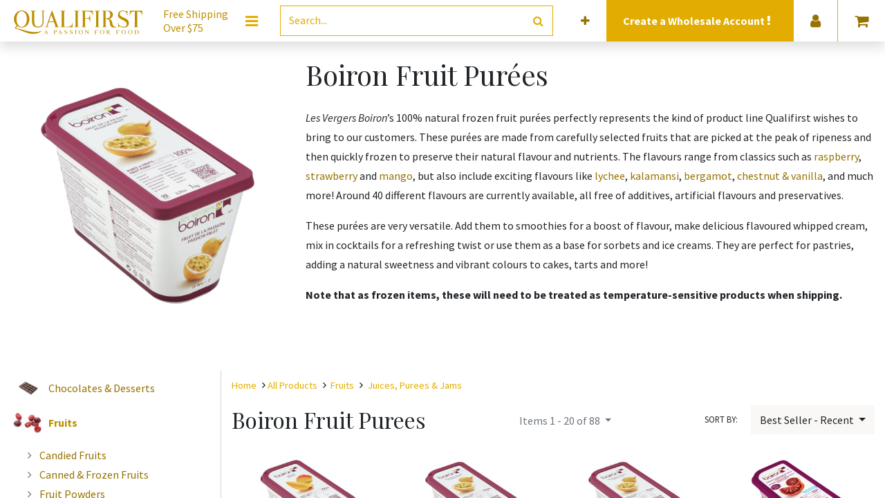

--- FILE ---
content_type: text/html; charset=utf-8
request_url: https://www.qualifirst.com/food/boiron_fruit_purees
body_size: 14077
content:
<!DOCTYPE html>
        <html lang="en-US" data-website-id="7" data-main-object="product.public.category(804,)" data-oe-company-name="Qualifirst Foods Ltd" data-add2cart-redirect="1">
    <head>
                <meta charset="utf-8"/>
                <meta http-equiv="X-UA-Compatible" content="IE=edge,chrome=1"/>
            <meta name="viewport" content="width=device-width, initial-scale=1"/>
        <meta name="generator" content="Odoo"/>
                        <meta property="og:type" content="website"/>
                        <meta property="og:title" content="Boiron Fruit Purees | Qualifirst"/>
                        <meta property="og:site_name" content="Qualifirst"/>
                        <meta property="og:url" content="https://www.qualifirst.com/food/boiron_fruit_purees"/>
                        <meta property="og:image" content="https://www.qualifirst.com/web/image/website/7/logo?unique=4829560"/>
                    <meta name="twitter:card" content="summary_large_image"/>
                    <meta name="twitter:title" content="Boiron Fruit Purees | Qualifirst"/>
                    <meta name="twitter:image" content="https://www.qualifirst.com/web/image/website/7/logo/300x300?unique=4829560"/>
                <link rel="alternate" hreflang="en" href="https://www.qualifirst.com/food/boiron_fruit_purees"/>
                <link rel="alternate" hreflang="fr" href="https://www.qualifirst.com/fr_CA/food/boiron_fruit_purees"/>
                <link rel="alternate" hreflang="x-default" href="https://www.qualifirst.com/food/boiron_fruit_purees"/>
        <link rel="canonical" href="https://www.qualifirst.com/food/boiron_fruit_purees"/>
        <link rel="preconnect" href="https://fonts.gstatic.com/" crossorigin=""/>
                <title> Shop | Qualifirst </title>
                <link type="image/x-icon" rel="shortcut icon" href="https://prodqf-1f5f9.kxcdn.com/web/image/website/7/favicon?unique=4829560"/>
            <link rel="preload" href="https://prodqf-1f5f9.kxcdn.com/web/static/lib/fontawesome/fonts/fontawesome-webfont.woff2?v=4.7.0" as="font" crossorigin=""/>
            <link type="text/css" rel="stylesheet" href="/web/assets/15679546-f1d43d4/7/web.assets_common.min.css" data-asset-bundle="web.assets_common" data-asset-version="f1d43d4"/>
            <link type="text/css" rel="stylesheet" href="/web/assets/15703922-27d8ba7/7/web.assets_frontend.min.css" data-asset-bundle="web.assets_frontend" data-asset-version="27d8ba7"/>
                <script id="web.layout.odooscript" type="b3d6d4938709a17a51234c94-text/javascript">
                    var odoo = {
                        csrf_token: "54c32d65c218b20dde127a5c1e004830751d29cdo1800353561",
                        debug: "",
                    };
                </script>
            <script type="b3d6d4938709a17a51234c94-text/javascript">
                odoo.__session_info__ = {"is_admin": false, "is_system": false, "is_website_user": true, "user_id": false, "is_frontend": true, "profile_session": null, "profile_collectors": null, "profile_params": null, "show_effect": false, "translationURL": "/website/translations", "cache_hashes": {"translations": "ebdfd28bdd481c5efd82593a574cf6bbf040ebb2"}, "recaptcha_public_key": "6LfoyJcpAAAAAGgnuxvG8p1xMp7MdthrIC3zXwgg", "lang_url_code": "en_US", "geoip_country_code": null, "is_wholesale": false};
                if (!/(^|;\s)tz=/.test(document.cookie)) {
                    const userTZ = Intl.DateTimeFormat().resolvedOptions().timeZone;
                    document.cookie = `tz=${userTZ}; path=/`;
                }
            </script>
            <script defer="defer" type="b3d6d4938709a17a51234c94-text/javascript" src="/web/assets/15267976-f65a5d5/7/web.assets_common_minimal.min.js" data-asset-bundle="web.assets_common_minimal" data-asset-version="f65a5d5"></script>
            <script defer="defer" type="b3d6d4938709a17a51234c94-text/javascript" src="/web/assets/15267977-652a909/7/web.assets_frontend_minimal.min.js" data-asset-bundle="web.assets_frontend_minimal" data-asset-version="652a909"></script>
            <script defer="defer" type="b3d6d4938709a17a51234c94-text/javascript" data-src="/web/assets/15267979-924f9db/7/web.assets_common_lazy.min.js" data-asset-bundle="web.assets_common_lazy" data-asset-version="924f9db"></script>
            <script defer="defer" type="b3d6d4938709a17a51234c94-text/javascript" data-src="/web/assets/15460870-06cea63/7/web.assets_frontend_lazy.min.js" data-asset-bundle="web.assets_frontend_lazy" data-asset-version="06cea63"></script>
        <!-- Hotjar Tracking Code for https://www.qualifirst.com -->
<script type="b3d6d4938709a17a51234c94-text/javascript">
    (function(h,o,t,j,a,r){
        h.hj=h.hj||function(){(h.hj.q=h.hj.q||[]).push(arguments)};
        h._hjSettings={hjid:3496690,hjsv:6};
        a=o.getElementsByTagName('head')[0];
        r=o.createElement('script');r.async=1;
        r.src=t+h._hjSettings.hjid+j+h._hjSettings.hjsv;
        a.appendChild(r);
    })(window,document,'https://static.hotjar.com/c/hotjar-','.js?sv=');
</script>
                <meta name="google-site-verification" content="BBnvH4sh0P2YSSQKCNgkP1zEJA7hMZJ2zZT7KjpO1vE"/>
        </head>
            <body class="">
        <div id="wrapwrap" class="   ">
    <header id="top" data-anchor="true" data-name="Header" class=" ">
    <nav data-name="Navbar" class="navbar navbar-expand-lg navbar-light o_colored_level o_cc navbar-expand-md p-0 bg-white theme_new_qfg_header">
      <div class="container justify-content-center pr-0">
        <ul id="top_menu" class="row justify-content-between position-relative align-items-center w-100 mb-0 list-unstyled m-auto">
          <div id="headerLogo" class="d-flex flex-lg-grow-0 flex-grow-1 align-items-center justify-content-center o_no_autohide_item">
  <section>
    <div class="row oe_content_editable">
      <div class="pr-0 px-md-3 logo-img o_colored_level">
        <a href="/" data-original-title="" title="">
          <img class="img" src="https://prodqf-1f5f9.kxcdn.com/web/image/12678349-747a3a65/qflogo.svg" alt="" loading="lazy" style="" data-original-id="12678349" data-original-src="/web/image/12678349-747a3a65/qflogo.svg" data-mimetype="image/svg+xml" data-resize-width="328"/>
        </a>
      </div>
    <div class="slogan d-none d-xl-flex my-auto pl-0 pl-md-3 pr-md-4 o_colored_level" style="">
      <span>
        Free Shipping
        <br/>
        Over $75
      </span>
    </div>
    </div>
  </section>
          </div>
          <div id="headerMenu" class="o_no_autohide_item">
            <li class="dropdown p-3 text-center" contenteditable="false">
                <button id="megamenu_editor_btn" type="button" class="megamenu-editor-btn css_non_editable_mode_hidden btn btn-link" contenteditable="false">
                  <span class="fa fa-bars fa-lg" data-original-title="" title="" aria-describedby="tooltip1491"></span>
                </button>
              <a href="#" class="btn-megamenu dropdown-toggle text-primary p-0 d-lg-block d-none css_editable_mode_hidden">
                <span class="fa fa-bars fa-lg"></span>
              </a>
              <a href="#" class="mobile-megamenu-btn navbar-toggle text-primary p-0 d-block d-lg-none css_editable_mode_hidden">
                <span class="fa fa-bars fa-2x"></span>
              </a>
            </li>
            <div id="qf-megamenu" class="megamenu navbar-collapsed dropdown-menu pb-0">
              <div class="col-12">
                <div class="row">
                  <div class="col-12">
                    <div class="row d-lg-none mt-4">
                      <div class="col-lg-3 col-12 dropdown">
                        <a class="btn dropdown-toggle d-flex align-items-center menu-btn px-4 pb-4" href="#">
                          <div class="mx-2 text-center" style="width: 62px;">
                            <i class="fa fa-user fa-2x"></i>
                          </div>
                          <span class="menu-name ml-3 mr-5">Account</span>
                          <span class="fa fa-angle-right fa-lg p-3 d-block d-lg-none mobile-menu" style="color: rgb(65, 65, 65); z-index: 3; --darkreader-inline-color: #666d6d;" data-darkreader-inline-color=""></span>
                        </a>
                        <div class="dropdown-menu child-menus text-center" role="menu">
                          <div class="d-lg-flex d-block">
                            <ul class="list-unstyled px-4 mb-4">
                              <li>
                              </li>
                              <li>
                                <a href="/web/login">
                                  <span>Login</span>
                                </a>
                              </li>
    <li class="dropdown-item">
      <a role="menuitem" class="" href="/web/signup">Sign up</a>
    </li>
                            </ul>
            <ul class="list-unstyled px-4 d-block d-sm-none">
                <li>
                    <h6 class="mt-2 mt-sm-0 mb-3">Language</h6>
                </li>
                <div class="lang_switcher mobile">
        <a href="#" class="dropdown-toggle nav-link" data-toggle="dropdown">
            <span>EN (US)</span>
            <span class="fa fa-angle-down fa-lg p-2 d-inline d-lg-none btn-lang" style="z-index: 3"></span>
        </a>
        <ul class="dropdown-menu dropdown-menu-right lang-options" role="menu">
                    <a href="/fr_CA/food/boiron_fruit_purees" class="dropdown-item -js_change_lang text-capitalize " data-url_codep="fr_CA">
                        <span>FR (CA)</span>
                    </a>
        </ul>
                </div>
            </ul>
                          </div>
                        </div>
                      </div>
                    </div>
                  </div>
                </div>
  <div class="row oe_structure_solo oe_content_editable">
    <div class="col-12 px-0 py-lg-2" data-original-title="" title="" aria-describedby="tooltip432569">
      <section class="s_features_columns o_colored_level" data-name="Featured Links Snippet" style="background-image: none; --darkreader-inline-bgimage: none;" data-darkreader-inline-bgimage="">
        <div class="col bg-white categories-menu">
          <div class="row">
            <div class="col-12 col-lg dropdown oe_content_editable o_colored_level" data-category-id="60" data-original-title="" title="" aria-describedby="tooltip317944">
              <section class="category-title px-4 py-3 o_colored_level" data-original-title="" title="" aria-describedby="tooltip80993" style="background-image: none;">
                <div class="d-flex flex-row align-items-center menu-btn oe_content_editable" data-original-title="" title="" aria-describedby="tooltip8663">
                  <img class="img mr-3" src="https://prodqf-1f5f9.kxcdn.com/web/image/product.public.category/60/image_128" width="62" loading="lazy"/>
                  <a class="menu-name" href="/food/chocolates-and-desserts" data-original-title="" title="">Chocolates &amp;&nbsp;Desserts</a>
                  <span class="fa fa-angle-right fa-lg p-3 d-inline d-lg-none mobile-menu" style="z-index: 3"></span>
                </div>
              </section>
              <div class="dropdown-menu child-menus" role="menu" data-original-title="" title="" aria-describedby="tooltip522924">
                <div class="d-lg-flex d-block" data-original-title="" title="" aria-describedby="tooltip728158">
                  <ul class="list-unstyled px-4 mb-4 oe_content_editable" data-original-title="" title="" aria-describedby="tooltip342794">
                    <li>
                      <section style="background-image: none;" class="o_colored_level" data-original-title="" title="" aria-describedby="tooltip259466">
                        <a href="https://www.qualifirst.com/food/baking_shells_tarts" data-original-title="" title="">Tarts, Shells, Cones</a>
                      </section>
                    </li>
                    <li>
                      <section style="background-image: none;" class="o_colored_level" data-original-title="" title="" aria-describedby="tooltip35497">
                        <a href="https://www.qualifirst.com/food/chocolate_couverture_and_coating" data-original-title="" title="">Chocolate Couverture &amp; Coating</a>
                      </section>
                    </li>
                    <li>
                      <section class="o_colored_level" data-original-title="" title="" aria-describedby="tooltip616504" style="background-image: none;">
                        <a href="/food/decorating_all" data-original-title="" title="">Baking Decorations</a>
                        <br/>
                      </section>
                    </li>
                    <li>
                      <section class="o_colored_level" data-original-title="" title="" aria-describedby="tooltip135297">
                        <a href="/food/chocolate_bonbons" data-original-title="" title="">Ch​o​c​olate Bars &amp; Bonbons</a>
                        <br/>
                      </section>
                    </li>
                    <li data-original-title="" title="" aria-describedby="tooltip550764">
                      <section class="o_colored_level" data-original-title="" title="" aria-describedby="tooltip951349" style="background-image: none;">
                        <a href="/food/desserts_all" data-original-title="" title="">Frozen Pastries</a>
                        <font class="text-black"></font>
                        <br/>
                      </section>
                      <a href="https://www.qualifirst.com/cluizelcouverture" data-original-title="" title="">Cluizel's Couvertures&nbsp;Specs</a>
                      <br/>
                      <br/>
                      <section>
                      </section>
                    </li>
                  </ul>
                </div>
              </div>
            </div>
            <div class="col-12 col-lg dropdown oe_content_editable o_colored_level" data-category-id="82" data-original-title="" title="" aria-describedby="tooltip636280">
              <section class="category-title px-4 py-3 o_colored_level" style="background-image: none;">
                <div class="d-flex flex-row align-items-center menu-btn oe_content_editable" data-original-title="" title="" aria-describedby="tooltip73486">
                  <img class="img mr-3" src="https://prodqf-1f5f9.kxcdn.com/web/image/14627694-d9b17fdf/olives-on-leaves-isolated-on-white-2023-11-27-05-11-29-utc.jpg" width="62" loading="lazy" data-original-title="" title="" aria-describedby="tooltip725231" alt="" data-original-id="14627373" data-original-src="/web/image/14627373-5feed32e/olives-on-leaves-isolated-on-white-2023-11-27-05-11-29-utc.jpg" data-mimetype="image/jpeg" data-resize-width="undefined"/>
                  <a class="menu-name" href="/food/oils_olives_vinegars" data-original-title="" title="">Oils, Vinegars, Olives &amp; Fruits</a>
                  <span class="fa fa-angle-right fa-lg p-3 d-inline d-lg-none mobile-menu" style="z-index: 3"></span>
                </div>
              </section>
              <div class="dropdown-menu child-menus" role="menu" data-original-title="" title="" aria-describedby="tooltip959844">
                <div class="d-lg-flex d-block" data-original-title="" title="" aria-describedby="tooltip418570">
                  <ul class="list-unstyled px-4 mb-4 oe_content_editable" data-original-title="" title="" aria-describedby="tooltip663234">
                    <li>
                      <section style="background-image: none;" class="o_colored_level">
                        <a href="/food/olive_oils">Olive Oils</a>
                        <br/>
                      </section>
                    </li>
                    <li>
                      <section class="o_colored_level" data-original-title="" title="" aria-describedby="tooltip290121">
                        <a href="/food/nut_and_seed_oils">Nut &amp; Seed Oils&nbsp;</a>
                        <br/>
                      </section>
                    </li>
                    <li>
                      <section style="background-image: none;" class="o_colored_level" data-original-title="" title="" aria-describedby="tooltip681216">
                        <a href="/food/olive" data-original-title="" title="">Olives</a>
                        <br/>
                      </section>
                    </li>
                    <li>
                      <section class="o_colored_level" data-original-title="" title="" aria-describedby="tooltip960591" style="background-image: none;"><a href="/food/vinegar" data-original-title="" title="">Vinegars</a><br/><a href="https://www.qualisuite.com/food/fruits">Fruits</a>&nbsp;<br/></section>
                    </li>
                    <li>
                      <section class="o_colored_level" data-original-title="" title="" aria-describedby="tooltip960591" style="background-image: none;">
                        <br/>
                      </section>
                    </li>
                    <li>
                      <section class="o_colored_level" data-original-title="" title="" aria-describedby="tooltip960591"></section>
                    </li>
                  </ul>
                </div>
              </div>
            </div>
            <div class="col-12 col-lg dropdown oe_content_editable o_colored_level" data-category-id="120" data-original-title="" title="" aria-describedby="tooltip102028">
              <section class="category-title px-4 py-3 o_colored_level" style="background-image: none;">
                <div class="d-flex flex-row align-items-center menu-btn oe_content_editable">
                  <img class="img mr-3" src="https://prodqf-1f5f9.kxcdn.com/web/image/14627705-14281fe2/close-up-shot-of-sliced-fresh-black-truffle-2023-11-27-05-32-57-utc.jpg" width="62" loading="lazy" data-original-title="" title="" aria-describedby="tooltip184212" alt="" data-original-id="14627695" data-original-src="/web/image/14627695-483cbd61/close-up-shot-of-sliced-fresh-black-truffle-2023-11-27-05-32-57-utc.jpg" data-mimetype="image/jpeg" data-resize-width="undefined"/>
                  <a class="menu-name" href="/food/truffles_mushrooms_meats" data-original-title="" title="">Truffles, Vegetables&nbsp;&amp; Seafood</a>
                  <span class="fa fa-angle-right fa-lg p-3 d-inline d-lg-none mobile-menu" style="z-index: 3"></span>
                </div>
              </section>
              <div class="dropdown-menu child-menus" role="menu" data-original-title="" title="" aria-describedby="tooltip422919">
                <div class="d-lg-flex d-block" data-original-title="" title="" aria-describedby="tooltip547220">
                  <ul class="list-unstyled px-4 mb-4 oe_content_editable" data-original-title="" title="" aria-describedby="tooltip189104">
                    <li>
                      <section style="background-image: none;" class="o_colored_level" data-original-title="" title="" aria-describedby="tooltip835179">
                        <a href="/food/truffles" data-original-title="" title="">Truffles</a>
                        <br/>
                      </section>
                    </li>
                    <li>
                      <section style="background-image: none;" class="o_colored_level" data-original-title="" title="" aria-describedby="tooltip223577"><a href="/food/truffle_infused" data-original-title="" title="">Infused With Truffl</a>e&nbsp;<br/></section>
                    </li>
                    <li>
                      <section style="background-image: none;" class="o_colored_level" data-original-title="" title="" aria-describedby="tooltip223577">
                        <a href="/food/dried_gourmet_mushrooms">Dried Gourmet Mushrooms</a>
                        <br/>
                      </section>
                    </li>
                    <li data-original-title="" title="" aria-describedby="tooltip922909">
                      <section class="o_colored_level" style="background-image: none;" data-original-title="" title="" aria-describedby="tooltip79930"><a href="https://www.qualifirst.com/food/mushroom_powders" data-original-title="" title="">Mushroom Powders</a><br/><a href="https://www.qualisuite.com/food/vegetables_roots_pickled">Vegetables, Roots &amp; Pickled</a>&nbsp;<br/></section>
                    </li>
                    <li data-original-title="" title="" aria-describedby="tooltip922909">
                      <section class="o_colored_level" style="background-image: none;" data-original-title="" title="" aria-describedby="tooltip79930">
                        <a href="/food/meats" data-original-title="" title="">Snails, Seafood &amp; Rougie</a>
                        <br/>
                      </section>
                    </li>
                  </ul>
                </div>
              </div>
            </div>
            <div class="col-12 col-lg dropdown oe_content_editable o_colored_level" data-category-id="234" data-original-title="" title="" aria-describedby="tooltip390834">
              <section class="category-title px-4 py-3 o_colored_level" style="background-image: none;" data-original-title="" title="" aria-describedby="tooltip625636">
                <div class="d-flex flex-row align-items-center menu-btn oe_content_editable" data-original-title="" title="" aria-describedby="tooltip70846">
                  <img class="img mr-3" src="https://prodqf-1f5f9.kxcdn.com/web/image/14627706-99019a3f/steak-spice-2023-11-27-05-05-44-utc.jpg" width="62" loading="lazy" alt="" data-original-title="" title="" aria-describedby="tooltip386247" data-original-id="14627699" data-original-src="/web/image/14627699-064200b7/steak-spice-2023-11-27-05-05-44-utc.jpg" data-mimetype="image/jpeg" data-resize-width="undefined"/>
                  <a class="menu-name" href="/food/spices_seasonings_sauces" data-original-title="" title="">Spices, Grains, Nuts &amp; Sweeteners</a>
                  <span class="fa fa-angle-right fa-lg p-3 d-inline d-lg-none mobile-menu" style="z-index: 3"></span>
                </div>
              </section>
              <div class="dropdown-menu child-menus" role="menu" data-original-title="" title="" aria-describedby="tooltip609655">
                <div class="d-lg-flex d-block" data-original-title="" title="" aria-describedby="tooltip481264">
                  <ul class="list-unstyled px-4 mb-4 oe_content_editable" data-original-title="" title="" aria-describedby="tooltip911525">
                    <li>
                      <section style="background-image: none;" class="o_colored_level" data-original-title="" title="" aria-describedby="tooltip686070"><a href="/food/spices_seasonings_sauces" data-original-title="" title="">Spices, Seasonings &amp; Sauces</a><br/><a href="/food/grains_legumes_nuts_rices" data-original-title="" title="">Grains, Legumes, Nuts &amp; Rices</a><br/><a href="/food/sugars_and_powders">Sugars &amp; Powders</a>
                        &nbsp;<br/>
                        <a href="/food/teas_drinks_honey">Teas, Drinks &amp; Honey</a>&nbsp;<br/>
                        <br/>
                        <br/>
                      </section>
                    </li>
                    <li>
                      <section style="background-image: none;" class="o_colored_level" data-original-title="" title="" aria-describedby="tooltip686070"></section>
                    </li>
                    <li>
                      <section style="background-image: none;" class="o_colored_level" data-original-title="" title="" aria-describedby="tooltip686070"></section>
                    </li>
                    <li>
                      <section style="background-image: none;" class="o_colored_level" data-original-title="" title="" aria-describedby="tooltip686070"></section>
                    </li>
                    <li>
                      <section style="background-image: none;" class="o_colored_level" data-original-title="" title="" aria-describedby="tooltip686070"></section>
                    </li>
                    <li>
                      <section style="background-image: none;" class="o_colored_level" data-original-title="" title="" aria-describedby="tooltip686070"></section>
                    </li>
                    <li>
                      <section style="background-image: none;" class="o_colored_level" data-original-title="" title="" aria-describedby="tooltip686070">
                        <br/>
                      </section>
                    </li>
                    <li>
                      <section style="background-image: none;" class="o_colored_level" data-original-title="" title="" aria-describedby="tooltip686070">
                        <br/>
                      </section>
                    </li>
                  </ul>
                </div>
              </div>
            </div>
            <div class="col-12 col-lg dropdown oe_content_editable o_colored_level">
              <section class="category-title px-4 py-3 o_colored_level" style="background-image: none;" data-original-title="" title="" aria-describedby="tooltip404896">
                <div class="d-flex flex-row align-items-center menu-btn oe_content_editable" data-original-title="" title="" aria-describedby="tooltip192780">
                  <img class="img mr-3" src="https://prodqf-1f5f9.kxcdn.com/web/image/9715200/recipe-blog-icon.png" width="62" loading="lazy" data-original-id="9715200" data-original-src="/web/image/9715200-16e240fe/recipe-blog-icon.png" data-mimetype="image/png"/>
                  <a aria-describedby="tooltip943293" class="menu-name" data-original-title="" href="/blog" title="">Discover</a>
                  <span class="fa fa-angle-right fa-lg p-3 d-inline d-lg-none mobile-menu" style="z-index: 3"></span>
                </div>
              </section>
              <div class="dropdown-menu child-menus" role="menu">
                <div class="d-lg-flex d-block" data-original-title="" title="" aria-describedby="tooltip920747">
                  <ul class="list-unstyled px-4 mb-4 oe_content_editable" data-original-title="" title="" aria-describedby="tooltip492715">
                    <li>
                      <section data-original-title="" title="" aria-describedby="tooltip638336" style="background-image: none;" class="o_colored_level"><a href="/food/wares_all">Kitchen Wares</a><br/><a href="https://www.qualifirst.com/food/bitters_mixers_extracts">Cocktail Ingredients</a>&nbsp;<br/><a data-original-title="" href="/blog" title="">Blog</a></section>
                    </li>
                    <li>
                      <section data-original-title="" title="" aria-describedby="tooltip638336" style="background-image: none;" class="o_colored_level"></section>
                    </li>
                    <li>
                      <section>
                        <a aria-describedby="tooltip385130" data-original-title="" href="/blog/recipe-index-12" title="">Recipes</a>
                      </section>
                      <section style="background-image: none;" class="o_colored_level" data-original-title="" title="" aria-describedby="tooltip44205">
                        <a aria-describedby="tooltip385130" data-original-title="" href="/cbd-edibles-ingredients" title="">Edibles Ingredients</a>
                      </section>
                    </li>
                    <li>
                      <section>
                        <a href="/collection/new-additions" data-original-title="" title="" aria-describedby="tooltip38316">New Additions</a>
                      </section>
                    </li>
                    <li>
                      <section style="background-image: none;" class="o_colored_level">
                        <a data-original-title="" href="/collection/gift-ideas" title="">Gift Ideas</a>
                      </section>
                      <section>
                        </section>
                      <a aria-describedby="tooltip893403" data-original-title="" href="https://www.qualifirst.com/collection/ice-cream-ingredients" title="">Ice Cream Ingredients</a>
                      <br/>
                      <section>
                        <a href="/aboutus">About Us</a>
                      </section>
                      <section style="background-image: none; --darkreader-inline-bgimage: none;" class="o_colored_level" data-darkreader-inline-bgimage="">
                        <a class="btn btn-primary btn-sm" href="/contactus">
                          <strong>Contact Us</strong>
                        </a>
                      </section>
                    </li>
                  </ul>
                </div>
              </div>
            </div>
          </div>
        </div>
      </section>
    </div>
  </div>
              </div>
            </div>
          </div>
          <div class="d-flex flex-grow-1 px-3 py-2 nav-item o_no_autohide_item" id="headerSearch" contenteditable="false">
            <form method="get" class="w-100 m-0" action="/food?category=804">
    <div role="search" class="input-group border border-primary">
        <input type="search" name="search" class="search-query form-control oe_search_box None" placeholder="Search..." value=""/>
        <div class="input-group-append">
            <button type="submit" aria-label="Search" title="Search" class="btn oe_search_button btn-transparent text-primary"><i class="fa fa-search"></i></button>
        </div>
    </div>
            </form>
          </div>
            <div id="headerExtraInfo" class="menu-elements justify-content-center align-items-center px-2 w-100 w-lg-auto d-flex bg-primary">
                <a href="/web/signup?wholesale" class="text-center nav-link">
                    <h6 class="text-white font-weight-bold d-inline mb-0 mr-2 ">
                        Create a
                        Wholesale Account
                        <i class="fa fa-exclamation animated infinite tada"></i>
                    </h6>
                </a>
            </div>
            <div id="headerProvince" class="menu-elements border-menu border-primary d-md-flex justify-content-center align-items-center px-2">
                <div class="form-group nav-link mb-0">
                    <form class="mb-0" role="form" method="post" action="/geozones/force_address" id="geozone_force_address">
                        <input type="hidden" name="csrf_token" value="54c32d65c218b20dde127a5c1e004830751d29cdo1800353561"/>
                        <input type="hidden" name="selected_delivery_address_id" value="4"/>
                        <input type="hidden" name="is_a_bot" value="1"/>
                        <input type="hidden" name="selected_geo_rule_id" value="65"/>
                        <label for="address_id" style="margin: 0; display: block; width: 100%; text-align: center; font-size: 12px; font-weight: bold;">Ship to:</label>
                        <select name="address_id" class="form-control" required="required" onchange="if (!window.__cfRLUnblockHandlers) return false; this.form.submit()" style="min-width: 100px;" data-cf-modified-b3d6d4938709a17a51234c94-="">
                                    <option disabled="disabled">- Canada</option>
                                    <option value="11523765" data-rule_id="60">Alberta</option>
                                    <option value="11523766" data-rule_id="61">British Columbia</option>
                                    <option value="11523757" data-rule_id="53">Manitoba</option>
                                    <option value="11523758" data-rule_id="54">New Brunswick</option>
                                    <option value="11523759" data-rule_id="55">Newfoundland and Labrador</option>
                                    <option value="11523767" data-rule_id="62">Northwest Territories</option>
                                    <option value="11523760" data-rule_id="56">Nova Scotia</option>
                                    <option value="11523761" data-rule_id="57">Nunavut</option>
                                    <option value="11523762" selected="selected" data-rule_id="65">Ontario</option>
                                    <option value="11523763" data-rule_id="58">Prince Edward Island</option>
                                    <option value="11523764" data-rule_id="59">Quebec</option>
                                    <option value="11523768" data-rule_id="63">Saskatchewan</option>
                                    <option value="11523769" data-rule_id="64">Yukon</option>
                        </select>
                    </form>
                </div>
            </div>
            <div id="headerLanguage" class="menu-elements border-menu border-primary dropdown d-none d-lg-flex justify-content-center align-items-center p-2">
        <a href="#" class="dropdown-toggle nav-link" data-toggle="dropdown">
            <span>EN (US)</span>
            <span class="fa fa-angle-down fa-lg p-2 d-inline d-lg-none btn-lang" style="z-index: 3"></span>
        </a>
        <ul class="dropdown-menu dropdown-menu-right lang-options" role="menu">
                    <a href="/fr_CA/food/boiron_fruit_purees" class="dropdown-item -js_change_lang text-capitalize " data-url_codep="fr_CA">
                        <span>FR (CA)</span>
                    </a>
        </ul>
            </div>
          <div id="headerSignup" class="menu-elements border-menu border-primary dropdown d-none d-lg-flex justify-content-center align-items-center px-2 o_no_autohide_item" contenteditable="false">
            <a href="#" class="dropdown-toggle nav-link" data-toggle="dropdown">
              <i class="fa fa-user fa-lg" title="Login or Signup"></i>
            </a>
            <ul class="dropdown-menu dropdown-menu-right js_usermenu" role="menu">
              <li class="dropdown-item">
                <a href="/web/login" role="menuitem">Log In</a>
              </li>
    <li class="dropdown-item">
      <a role="menuitem" class="" href="/web/signup">Sign up</a>
    </li>
            </ul>
          </div>
            <div id="headerCart" class="menu-elements d-flex justify-content-center align-items-center px-2 border-menu border-primary o_wsale_my_cart o_no_autohide_item" contenteditable="false">
        <a id="my_cart" href="/shop/cart" class="nav-link d-lg-block d-none">
            <i class="fa fa-shopping-cart fa-lg"></i>
        </a>
        <a id="my_cart" href="/shop/cart" class="nav-link d-block d-lg-none pl-0">
            <i class="fa fa-shopping-cart fa-2x"></i>
        </a>
            </div>
        </ul>
      </div>
    </nav>
        </header>
                <main>
            <div id="wrap" class="js_sale">
                <div class="oe_structure oe_empty oe_structure_not_nearest oe-hint oe-command-temporary-hint" id="oe_structure_website_sale_products_1" data-original-title="" title="" aria-describedby="tooltip22016">
    </div>
      <div id="category_header" data-oe-type="html" class="oe_structure oe_empty mb16" data-editor-message="This editable section is specific for the category &#34;Boiron Fruit Purees&#34;."><div class="container website-category mt-4">
            <div class="row">
                <div class="website-category-image col-12 col-md-6 col-lg-4 text-center">
                    <img class="img-fluid" alt="Category image: Boiron Fruit Purées" src="https://prodqf-1f5f9.kxcdn.com/web/image/product.public.category/804/website_description_image" loading="lazy">
                </div>
                <div class="website-category-description col">
                    <h1 class="website-category-name mb-4">Boiron Fruit Purées</h1>
                    <div data-original-title="" title="" aria-describedby="tooltip233923">
                        <p data-original-title="" title="" aria-describedby="tooltip115937"><span style="font-size:12pt;color:#212529;background-color:transparent;font-weight:400;font-style:italic;text-decoration:none">Les Vergers Boiron</span><span style="font-size:12pt;color:#212529;background-color:transparent;font-weight:400;font-style:normal;text-decoration:none">’s 100% natural frozen fruit purées perfectly represents the kind of product line Qualifirst wishes to bring to our customers. These purées are made from carefully selected fruits that are picked at the peak of ripeness and then quickly frozen to preserve their natural flavour and nutrients. The flavours range from classics such as </span><a href="https://www.qualifirst.com/food/boiron_fruit_purees/raspberry-puree-frozen-l?category=804" data-original-title="" title=""><span style="font-size:12pt;color:#967200;background-color:transparent;font-weight:400;font-style:normal;text-decoration:none" data-original-title="" title="" aria-describedby="tooltip610925">raspberry</span></a><span style="font-size:12pt;color:#212529;background-color:transparent;font-weight:400;font-style:normal;text-decoration:none">, </span><a href="https://www.qualifirst.com/food/boiron_fruit_purees/strawberry-puree-frozen-l?category=804" data-original-title="" title=""><span style="font-size:12pt;color:#967200;background-color:transparent;font-weight:400;font-style:normal;text-decoration:none" data-original-title="" title="" aria-describedby="tooltip459228">strawberry</span></a><span style="font-size:12pt;color:#212529;background-color:transparent;font-weight:400;font-style:normal;text-decoration:none"> and </span><a href="https://www.qualifirst.com/food/boiron_fruit_purees/mango-puree-100-pure-frozen-l?category=804" data-original-title="" title=""><span style="font-size:12pt;color:#967200;background-color:transparent;font-weight:400;font-style:normal;text-decoration:none" data-original-title="" title="" aria-describedby="tooltip932802">mango</span></a><span style="font-size:12pt;color:#212529;background-color:transparent;font-weight:400;font-style:normal;text-decoration:none">, but also include exciting flavours like </span><a href="https://www.qualifirst.com/food/frozen-fruit/lychee-puree-100-pure-frozen-l"><span style="font-size:12pt;color:#967200;background-color:transparent;font-weight:400;font-style:normal;text-decoration:none">lychee</span></a><span style="font-size:12pt;color:#212529;background-color:transparent;font-weight:400;font-style:normal;text-decoration:none">, </span><a href="https://www.qualifirst.com/food/boiron_fruit_purees/kalamansi-puree-100-pure-frozen-l?category=804" data-original-title="" title=""><span style="font-size:12pt;color:#967200;background-color:transparent;font-weight:400;font-style:normal;text-decoration:none" data-original-title="" title="" aria-describedby="tooltip523237">kalamansi</span></a><span style="font-size:12pt;color:#212529;background-color:transparent;font-weight:400;font-style:normal;text-decoration:none">, </span><a href="https://www.qualifirst.com/food/boiron_fruit_purees/bergamot-puree-100-pure-frozen-m?search=bergamot" data-original-title="" title=""><span style="font-size:12pt;color:#967200;background-color:transparent;font-weight:400;font-style:normal;text-decoration:none" data-original-title="" title="" aria-describedby="tooltip763193">bergamot</span></a><span style="font-size:12pt;color:#212529;background-color:transparent;font-weight:400;font-style:normal;text-decoration:none">, </span><a href="https://www.qualifirst.com/food/boiron_fruit_purees/chestnut-and-vanilla-puree-frozen-l?search=chestnut+van" data-original-title="" title=""><span style="font-size:12pt;color:#967200;background-color:transparent;font-weight:400;font-style:normal;text-decoration:none" data-original-title="" title="" aria-describedby="tooltip55344">chestnut &amp; vanilla</span></a><span style="font-size:12pt;color:#212529;background-color:transparent;font-weight:400;font-style:normal;text-decoration:none">, and much more! Around 40 different flavours are currently available, all free of additives, artificial flavours and preservatives.</span></p><p data-original-title="" title="" aria-describedby="tooltip88615"><span style="font-size:12pt;color:#212529;background-color:transparent;font-weight:400;font-style:normal;text-decoration:none">These purées are very versatile. Add them to smoothies for a boost of flavour, make delicious flavoured whipped cream, mix in cocktails for a refreshing twist or use them as a base for sorbets and ice creams. They are perfect for pastries, adding a natural sweetness and vibrant colours to cakes, tarts and more!</span></p><p><span style="font-size:12pt;color:#212529;background-color:transparent;font-weight:700;font-style:normal;text-decoration:none">Note that as frozen items, these will need to be treated as temperature-sensitive products when shipping.</span><br></p>
                    </div>
                </div>
            </div>
        </div></div>
  <div class="container oe_website_sale pt-2 mt32">
                    <div class="row o_wsale_products_main_row">
  <div id="products_grid_before" class="col-lg-3 pb-2">
                            <div class="products_categories"></div>
                            <div class="products_attributes_filters"></div>
    <div class="d-none d-lg-block">
        <div class="website-categories mb-4">
            <div class="website-category">
                <div class="website-category-description">
                    <div class="website-category-image">
                        <img src="https://prodqf-1f5f9.kxcdn.com/web/image/product.public.category/630/image_128" loading="lazy"/>
                    </div>
                    <div class="website-category-name">
                        <a href="/food/chocolates-and-desserts" class="">
                            Chocolates &amp; Desserts
                        </a>
                    </div>
                </div>
            </div>
            <div class="website-category">
                <div class="website-category-description">
                    <div class="website-category-image">
                        <img src="https://prodqf-1f5f9.kxcdn.com/web/image/product.public.category/654/image_128" loading="lazy"/>
                    </div>
                    <div class="website-category-name">
                        <a href="/food/fruits" class="active">
                            Fruits
                        </a>
                    </div>
                </div>
                    <div class="website-subcategories">
            <div class="website-category">
                <div class="website-category-description">
                    <div class="website-category-name">
                        <a href="/food/candied_fruits" class="">
                                <span class="fa fa-angle-right fa-fw"></span>
                            Candied Fruits
                        </a>
                    </div>
                </div>
            </div>
            <div class="website-category">
                <div class="website-category-description">
                    <div class="website-category-name">
                        <a href="/food/canned_and_frozen_fruits" class="">
                                <span class="fa fa-angle-right fa-fw"></span>
                            Canned &amp; Frozen Fruits
                        </a>
                    </div>
                </div>
            </div>
            <div class="website-category">
                <div class="website-category-description">
                    <div class="website-category-name">
                        <a href="/food/fruit_powders" class="">
                                <span class="fa fa-angle-right fa-fw"></span>
                            Fruit Powders
                        </a>
                    </div>
                </div>
            </div>
            <div class="website-category">
                <div class="website-category-description">
                    <div class="website-category-name">
                        <a href="/food/freeze_dried" class="">
                                <span class="fa fa-angle-right fa-fw"></span>
                            Freeze-Dried (Whole, Powders)
                        </a>
                    </div>
                </div>
            </div>
            <div class="website-category">
                <div class="website-category-description">
                    <div class="website-category-name">
                        <a href="/food/dried_fruits" class="">
                                <span class="fa fa-angle-right fa-fw"></span>
                            Dried Fruits
                        </a>
                    </div>
                </div>
            </div>
            <div class="website-category">
                <div class="website-category-description">
                    <div class="website-category-name">
                        <a href="/food/juices_purees_jams" class="active">
                                <span class="fa fa-angle-down fa-fw"></span>
                            Juices, Purees &amp; Jams
                        </a>
                    </div>
                </div>
                    <div class="website-subcategories">
            <div class="website-category">
                <div class="website-category-description">
                    <div class="website-category-name">
                        <a href="/food/juice" class="">
                                <span class="fa fa-angle-right fa-fw"></span>
                            Juices
                        </a>
                    </div>
                </div>
            </div>
            <div class="website-category">
                <div class="website-category-description">
                    <div class="website-category-name">
                        <a href="/food/purees_and_jams" class="">
                                <span class="fa fa-angle-right fa-fw"></span>
                            Purees &amp; Jams
                        </a>
                    </div>
                </div>
            </div>
            <div class="website-category">
                <div class="website-category-description">
                    <div class="website-category-name">
                        <a href="/food/boiron_fruit_purees" class="active">
                                <span class="fa fa-angle-down fa-fw"></span>
                            Boiron Fruit Purees
                        </a>
                    </div>
                </div>
            </div>
                    </div>
            </div>
                    </div>
            </div>
            <div class="website-category">
                <div class="website-category-description">
                    <div class="website-category-image">
                        <img src="https://prodqf-1f5f9.kxcdn.com/web/image/product.public.category/664/image_128" loading="lazy"/>
                    </div>
                    <div class="website-category-name">
                        <a href="/food/vegetables_roots_pickled" class="">
                            Vegetables, Roots, Pickled
                        </a>
                    </div>
                </div>
            </div>
            <div class="website-category">
                <div class="website-category-description">
                    <div class="website-category-image">
                        <img src="https://prodqf-1f5f9.kxcdn.com/web/image/product.public.category/671/image_128" loading="lazy"/>
                    </div>
                    <div class="website-category-name">
                        <a href="/food/teas_drinks_honey" class="">
                            Teas, Drinks &amp; Honey
                        </a>
                    </div>
                </div>
            </div>
            <div class="website-category">
                <div class="website-category-description">
                    <div class="website-category-image">
                        <img src="https://prodqf-1f5f9.kxcdn.com/web/image/product.public.category/680/image_128" loading="lazy"/>
                    </div>
                    <div class="website-category-name">
                        <a href="/food/truffles_mushrooms_meats" class="">
                            Truffles, Mushrooms &amp; Meats
                        </a>
                    </div>
                </div>
            </div>
            <div class="website-category">
                <div class="website-category-description">
                    <div class="website-category-image">
                        <img src="https://prodqf-1f5f9.kxcdn.com/web/image/product.public.category/689/image_128" loading="lazy"/>
                    </div>
                    <div class="website-category-name">
                        <a href="/food/grains_legumes_nuts_rices" class="">
                            Grains, Legumes, Nuts, Rices
                        </a>
                    </div>
                </div>
            </div>
            <div class="website-category">
                <div class="website-category-description">
                    <div class="website-category-image">
                        <img src="https://prodqf-1f5f9.kxcdn.com/web/image/product.public.category/699/image_128" loading="lazy"/>
                    </div>
                    <div class="website-category-name">
                        <a href="/food/spices_seasonings_sauces" class="">
                            Spices, Seasonings &amp; Sauces
                        </a>
                    </div>
                </div>
            </div>
            <div class="website-category">
                <div class="website-category-description">
                    <div class="website-category-image">
                        <img src="https://prodqf-1f5f9.kxcdn.com/web/image/product.public.category/724/image_128" loading="lazy"/>
                    </div>
                    <div class="website-category-name">
                        <a href="/food/bitters_mixers_extracts" class="">
                            Bitters, Mixers, Extracts
                        </a>
                    </div>
                </div>
            </div>
            <div class="website-category">
                <div class="website-category-description">
                    <div class="website-category-image">
                        <img src="https://prodqf-1f5f9.kxcdn.com/web/image/product.public.category/731/image_128" loading="lazy"/>
                    </div>
                    <div class="website-category-name">
                        <a href="/food/oils_olives_vinegars" class="">
                            Oils, Olives &amp; Vinegars
                        </a>
                    </div>
                </div>
            </div>
            <div class="website-category">
                <div class="website-category-description">
                    <div class="website-category-image">
                        <img src="https://prodqf-1f5f9.kxcdn.com/web/image/product.public.category/736/image_128" loading="lazy"/>
                    </div>
                    <div class="website-category-name">
                        <a href="/food/sugars_and_powders" class="">
                            Sugars &amp; Powders
                        </a>
                    </div>
                </div>
            </div>
            <div class="website-category">
                <div class="website-category-description">
                    <div class="website-category-image">
                        <img src="https://prodqf-1f5f9.kxcdn.com/web/image/product.public.category/779/image_128" loading="lazy"/>
                    </div>
                    <div class="website-category-name">
                        <a href="/food/wares_all" class="">
                            Wares
                        </a>
                    </div>
                </div>
            </div>
        </div>
    </div>
    <div class="d-none d-lg-block">
        <div class="oe_structure oe_empty" id="product_shop_sidebar_editable_oe_structure" data-editor-message="This editable section is common for the general shop page, the category pages, and the collection pages."></div>
    </div>
  </div>
                        <div id="products_grid" class="col ">
    <div class="shop-breadcrums">
      <ol class="breadcrumb bg-transparent px-0 pb-0">
        <li class="breadcrumb-item">
          <a href="/"><span data-o-link-zws="start">​</span>Home</a>
        </li>
        <li class="breadcrumb-item">
          <a href="/food"><span data-o-link-zws="start">​</span>All Products</a>
        </li>
        <li class="breadcrumb-item">
          <a href="/food/fruits">
            Fruits
          </a>
        </li>
        <li class="breadcrumb-item">
          <a href="/food/juices_purees_jams">
            Juices, Purees &amp; Jams
          </a>
        </li>
      </ol>
    </div>
  <div class="products_header d-flex-row d-md-flex justify-content-center mb-4">
      <div class="mr-auto align-self-center">
        <h2 class="mb-0" contenteditable="false">
            Boiron Fruit Purees
        </h2>
      </div>
      <div class="align-self-center">
        <div class="mb-0 text-default dropdown" contenteditable="false">
            <button class="btn btn-link dropdown-toggle p-0 text-muted" type="button" id="ppgDropdownBtn" data-toggle="dropdown" aria-haspopup="true" aria-expanded="false" title="Select Items Per Page">
                    <span>
                        Items <span>1</span> - <span>20</span> of <span>88</span>
                    </span>
            </button>
            <div class="dropdown-menu" aria-labelledby="ppgDropdownBtn">
                <p class="dropdown-header">Items Per Page:</p>
                    <a class="dropdown-item" rel="nofollow" href="/food/boiron_fruit_purees?ppg=20&amp;category=804">
                        Show 20
                    </a>
                    <a class="dropdown-item" rel="nofollow" href="/food/boiron_fruit_purees?ppg=40&amp;category=804">
                        Show 40
                    </a>
                    <a class="dropdown-item" rel="nofollow" href="/food/boiron_fruit_purees?ppg=60&amp;category=804">
                        Show 60
                    </a>
                    <a class="dropdown-item" rel="nofollow" href="/food/boiron_fruit_purees?ppg=80&amp;category=804">
                        Show 80
                    </a>
                    <a class="dropdown-item" rel="nofollow" href="/food/boiron_fruit_purees?ppg=100&amp;category=804">
                        Show 100
                    </a>
            </div>
        </div>
      </div>
      <div class="ml-auto align-self-center">
        <span class="mr16 text-uppercase" contenteditable="false"><small>Sort by:</small></span>
        <div class="dropdown btn-group dropdown_filters">
            <a href="#" class="dropdown-toggle btn btn-light" data-toggle="dropdown">
                    <span> Best Seller - Recent </span>
            </a>
            <ul class="dropdown-menu dropdown-menu-right" role="menu">
                <li class="dropdown-item">
                    <a href="/food?order=sold_quantity_recent+desc&amp;sort_by=Best+Seller+-+Recent&amp;category=804">
                        <span>Best Seller - Recent</span>
                    </a>
                </li><li class="dropdown-item">
                    <a href="/food?order=sold_quantity+desc&amp;sort_by=Best+Seller+-+All+Time&amp;category=804">
                        <span>Best Seller - All Time</span>
                    </a>
                </li><li class="dropdown-item">
                    <a href="/food?order=name+asc&amp;sort_by=Name&amp;category=804">
                        <span>Name</span>
                    </a>
                </li><li class="dropdown-item">
                    <a href="/food?order=list_price+asc&amp;sort_by=Price&amp;category=804">
                        <span>Price</span>
                    </a>
                </li>
            </ul>
        </div>
      </div>
    </div>
                            <div class="o_wsale_products_grid_table_wrapper">
                                <table class="table table-borderless m-0" data-ppg="20" data-ppr="4">
                                    <colgroup>
                                        <col/><col/><col/><col/>
                                    </colgroup>
                                    <tbody>
                                        <tr>
                                                    <td class="oe_product">
                                                        <div class="o_wsale_product_grid_wrapper o_wsale_product_grid_wrapper_1_1">
        <form action="/shop/cart/update" method="post" class="card oe_product_cart" itemscope="itemscope" itemtype="http://schema.org/Product" data-publish="on">
            <a class="o_product_link css_editable_mode_hidden" href="/food/boiron_fruit_purees/mango-puree-100-pure-frozen-l?category=804"></a>
            <div class="card-body p-1 oe_product_image">
                <input type="hidden" name="csrf_token" value="ae380ec5000457ffd6fcceb70d572571e9287337o1800353560"/>
                <a class="d-block h-100" itemprop="url" href="/food/boiron_fruit_purees/mango-puree-100-pure-frozen-l?category=804">
                    <span class="d-flex h-100 justify-content-center align-items-center"><img src="https://prodqf-1f5f9.kxcdn.com/web/image/product.template/3308/image_256/%5B152865%5D%20Mango%20Puree%20100%25%20Pure%20Frozen%201%20kg%20Boiron?unique=9b8fc03" itemprop="image" class="img img-fluid" alt="[152865] Mango Puree 100% Pure Frozen 1 kg Boiron" loading="lazy"/></span>
                </a>
            </div>
            <div class="card-body p-0 o_wsale_product_information">
                <div class="p-2 o_wsale_product_information_text">
                    <h6 class="o_wsale_products_item_title mb-1">
                        <a class="text-primary text-decoration-none text-black" itemprop="name" href="/food/boiron_fruit_purees/mango-puree-100-pure-frozen-l?category=804" content="Mango Puree 100% Pure Frozen 1 kg Boiron" title="[152865] Mango Puree 100% Pure Frozen 1 kg Boiron">Mango Puree 100% Pure Frozen 1 kg Boiron</a>
                    </h6>
            <div class="o_wsale_products_item_sku">
                <small class="text-muted">SKU: 152865</small>
            </div>
                    <div class="product_price mb-1" itemprop="offers" itemscope="itemscope" itemtype="http://schema.org/Offer">
            Price:
        <span data-oe-type="monetary" data-oe-expression="combination_info[&#39;price&#39;]" class="text-secondary"><span class="oe_currency_value">39.04</span> CA$</span>
                        <del data-oe-type="monetary" data-oe-expression="combination_info[&#39;list_price&#39;]" style="display: none;" class="text-danger ml-1 h6 "><span class="oe_currency_value">56.00</span> CA$</del>
                        <span itemprop="price" style="display:none;">39.04</span>
                        <span itemprop="priceCurrency" style="display:none;">CAD</span>
                    </div>
                </div>
                <div class="o_wsale_product_btn pl-2 o_wsale_product_btn_and_qty">
            <input name="product_id" type="hidden" value="3230"/>
            <div class="show_on_o_wsale_product_btn_and_qty input-group input-group-sm o_wsale_product_qty">
                <div class="input-group-prepend">
                    <button class="btn btn-primary decrease-btn" type="button">
                        <span class="fa fa-minus fa-fw"></span>
                    </button>
                </div>
                <input type="number" class="form-control" value="1" name="add_qty" min="1" data-product-template-id="3308" data-product-product-id="3230"/>
                <div class="input-group-append">
                    <button class="btn btn-primary increase-btn" type="button">
                        <span class="fa fa-plus fa-fw"></span>
                    </button>
                </div>
            </div>
        <a href="#" role="button" class="btn a-submit btn-secondary" aria-label="Shopping cart" title="Shopping cart">
                    <span class="fa fa-shopping-cart fa-fw"></span>
            <span class="show_on_o_wsale_product_btn_and_qty">Add to cart</span>
                </a>
            <button type="button" role="button" class="btn btn-outline-primary bg-white o_add_wishlist text-primary" title="Add to Wishlist" data-action="o_wishlist" data-product-template-id="3308" data-product-product-id="3230"><span class="fa fa-heart fa-fw" role="img" aria-label="Add to wishlist"></span>
            <span class="show_on_o_wsale_product_btn_and_qty">Add to Wishlist</span>
        </button>
        </div>
            </div>
            <span class="o_ribbon " style=""></span>
        </form>
                                                        </div>
                                                    </td>
                                                    <td class="oe_product">
                                                        <div class="o_wsale_product_grid_wrapper o_wsale_product_grid_wrapper_1_1">
        <form action="/shop/cart/update" method="post" class="card oe_product_cart" itemscope="itemscope" itemtype="http://schema.org/Product" data-publish="on">
            <a class="o_product_link css_editable_mode_hidden" href="/food/boiron_fruit_purees/passion-fruit-puree-100-pure-frozen-xl?category=804"></a>
            <div class="card-body p-1 oe_product_image">
                <input type="hidden" name="csrf_token" value="ae380ec5000457ffd6fcceb70d572571e9287337o1800353560"/>
                <a class="d-block h-100" itemprop="url" href="/food/boiron_fruit_purees/passion-fruit-puree-100-pure-frozen-xl?category=804">
                    <span class="d-flex h-100 justify-content-center align-items-center"><img src="https://prodqf-1f5f9.kxcdn.com/web/image/product.template/16327/image_256/%5B152885-6ct%5D%20Passion%20Fruit%20Puree%20100%25%20Pure%20Frozen%206%20x%201%20kg%20Boiron?unique=b38265b" itemprop="image" class="img img-fluid" alt="[152885-6ct] Passion Fruit Puree 100% Pure Frozen 6 x 1 kg Boiron" loading="lazy"/></span>
                </a>
            </div>
            <div class="card-body p-0 o_wsale_product_information">
                <div class="p-2 o_wsale_product_information_text">
                    <h6 class="o_wsale_products_item_title mb-1">
                        <a class="text-primary text-decoration-none text-black" itemprop="name" href="/food/boiron_fruit_purees/passion-fruit-puree-100-pure-frozen-xl?category=804" content="Passion Fruit Puree 100% Pure Frozen 6 x 1 kg Boiron" title="[152885-6ct] Passion Fruit Puree 100% Pure Frozen 6 x 1 kg Boiron">Passion Fruit Puree 100% Pure Frozen 6 x 1 kg Boiron</a>
                    </h6>
            <div class="o_wsale_products_item_sku">
                <small class="text-muted">SKU: 152885-6ct</small>
            </div>
                    <div class="product_price mb-1" itemprop="offers" itemscope="itemscope" itemtype="http://schema.org/Offer">
            Price:
        <span data-oe-type="monetary" data-oe-expression="combination_info[&#39;price&#39;]" class="text-secondary"><span class="oe_currency_value">204.64</span> CA$</span>
                        <del data-oe-type="monetary" data-oe-expression="combination_info[&#39;list_price&#39;]" style="display: none;" class="text-danger ml-1 h6 "><span class="oe_currency_value">324.00</span> CA$</del>
                        <span itemprop="price" style="display:none;">204.64000000000001</span>
                        <span itemprop="priceCurrency" style="display:none;">CAD</span>
                    </div>
                </div>
                <div class="o_wsale_product_btn pl-2 o_wsale_product_btn_and_qty">
            <input name="product_id" type="hidden" value="14659"/>
            <div class="show_on_o_wsale_product_btn_and_qty input-group input-group-sm o_wsale_product_qty">
                <div class="input-group-prepend">
                    <button class="btn btn-primary decrease-btn" type="button">
                        <span class="fa fa-minus fa-fw"></span>
                    </button>
                </div>
                <input type="number" class="form-control" value="1" name="add_qty" min="1" data-product-template-id="16327" data-product-product-id="14659"/>
                <div class="input-group-append">
                    <button class="btn btn-primary increase-btn" type="button">
                        <span class="fa fa-plus fa-fw"></span>
                    </button>
                </div>
            </div>
        <a href="#" role="button" class="btn a-submit btn-secondary" aria-label="Shopping cart" title="Shopping cart">
                    <span class="fa fa-shopping-cart fa-fw"></span>
            <span class="show_on_o_wsale_product_btn_and_qty">Add to cart</span>
                </a>
            <button type="button" role="button" class="btn btn-outline-primary bg-white o_add_wishlist text-primary" title="Add to Wishlist" data-action="o_wishlist" data-product-template-id="16327" data-product-product-id="14659"><span class="fa fa-heart fa-fw" role="img" aria-label="Add to wishlist"></span>
            <span class="show_on_o_wsale_product_btn_and_qty">Add to Wishlist</span>
        </button>
        </div>
            </div>
            <span class="o_ribbon " style=""></span>
        </form>
                                                        </div>
                                                    </td>
                                                    <td class="oe_product">
                                                        <div class="o_wsale_product_grid_wrapper o_wsale_product_grid_wrapper_1_1">
        <form action="/shop/cart/update" method="post" class="card oe_product_cart" itemscope="itemscope" itemtype="http://schema.org/Product" data-publish="on">
            <a class="o_product_link css_editable_mode_hidden" href="/food/boiron_fruit_purees/passion-fruit-puree-100-pure-frozen-l?category=804"></a>
            <div class="card-body p-1 oe_product_image">
                <input type="hidden" name="csrf_token" value="ae380ec5000457ffd6fcceb70d572571e9287337o1800353560"/>
                <a class="d-block h-100" itemprop="url" href="/food/boiron_fruit_purees/passion-fruit-puree-100-pure-frozen-l?category=804">
                    <span class="d-flex h-100 justify-content-center align-items-center"><img src="https://prodqf-1f5f9.kxcdn.com/web/image/product.template/3317/image_256/%5B152885%5D%20Passion%20Fruit%20Puree%20100%25%20Pure%20Frozen%201%20kg%20Boiron?unique=97a2541" itemprop="image" class="img img-fluid" alt="[152885] Passion Fruit Puree 100% Pure Frozen 1 kg Boiron" loading="lazy"/></span>
                </a>
            </div>
            <div class="card-body p-0 o_wsale_product_information">
                <div class="p-2 o_wsale_product_information_text">
                    <h6 class="o_wsale_products_item_title mb-1">
                        <a class="text-primary text-decoration-none text-black" itemprop="name" href="/food/boiron_fruit_purees/passion-fruit-puree-100-pure-frozen-l?category=804" content="Passion Fruit Puree 100% Pure Frozen 1 kg Boiron" title="[152885] Passion Fruit Puree 100% Pure Frozen 1 kg Boiron">Passion Fruit Puree 100% Pure Frozen 1 kg Boiron</a>
                    </h6>
            <div class="o_wsale_products_item_sku">
                <small class="text-muted">SKU: 152885</small>
            </div>
                    <div class="product_price mb-1" itemprop="offers" itemscope="itemscope" itemtype="http://schema.org/Offer">
            Price:
        <span data-oe-type="monetary" data-oe-expression="combination_info[&#39;price&#39;]" class="text-secondary"><span class="oe_currency_value">40.22</span> CA$</span>
                        <del data-oe-type="monetary" data-oe-expression="combination_info[&#39;list_price&#39;]" style="display: none;" class="text-danger ml-1 h6 "><span class="oe_currency_value">58.00</span> CA$</del>
                        <span itemprop="price" style="display:none;">40.22</span>
                        <span itemprop="priceCurrency" style="display:none;">CAD</span>
                    </div>
                </div>
                <div class="o_wsale_product_btn pl-2 o_wsale_product_btn_and_qty">
            <input name="product_id" type="hidden" value="3239"/>
            <div class="show_on_o_wsale_product_btn_and_qty input-group input-group-sm o_wsale_product_qty">
                <div class="input-group-prepend">
                    <button class="btn btn-primary decrease-btn" type="button">
                        <span class="fa fa-minus fa-fw"></span>
                    </button>
                </div>
                <input type="number" class="form-control" value="1" name="add_qty" min="1" data-product-template-id="3317" data-product-product-id="3239"/>
                <div class="input-group-append">
                    <button class="btn btn-primary increase-btn" type="button">
                        <span class="fa fa-plus fa-fw"></span>
                    </button>
                </div>
            </div>
        <a href="#" role="button" class="btn a-submit btn-secondary" aria-label="Shopping cart" title="Shopping cart">
                    <span class="fa fa-shopping-cart fa-fw"></span>
            <span class="show_on_o_wsale_product_btn_and_qty">Add to cart</span>
                </a>
            <button type="button" role="button" class="btn btn-outline-primary bg-white o_add_wishlist text-primary" title="Add to Wishlist" data-action="o_wishlist" data-product-template-id="3317" data-product-product-id="3239"><span class="fa fa-heart fa-fw" role="img" aria-label="Add to wishlist"></span>
            <span class="show_on_o_wsale_product_btn_and_qty">Add to Wishlist</span>
        </button>
        </div>
            </div>
            <span class="o_ribbon " style=""></span>
        </form>
                                                        </div>
                                                    </td>
                                                    <td class="oe_product">
                                                        <div class="o_wsale_product_grid_wrapper o_wsale_product_grid_wrapper_1_1">
        <form action="/shop/cart/update" method="post" class="card oe_product_cart" itemscope="itemscope" itemtype="http://schema.org/Product" data-publish="on">
            <a class="o_product_link css_editable_mode_hidden" href="/food/boiron_fruit_purees/blood-orange-puree-100-pure-frozen-l?category=804"></a>
            <div class="card-body p-1 oe_product_image">
                <input type="hidden" name="csrf_token" value="54c32d65c218b20dde127a5c1e004830751d29cdo1800353561"/>
                <a class="d-block h-100" itemprop="url" href="/food/boiron_fruit_purees/blood-orange-puree-100-pure-frozen-l?category=804">
                    <span class="d-flex h-100 justify-content-center align-items-center"><img src="https://prodqf-1f5f9.kxcdn.com/web/image/product.template/3316/image_256/%5B152882%5D%20Blood%20Orange%20Puree%20100%25%20Pure%20Frozen%201%20kg%20Boiron?unique=06a1475" itemprop="image" class="img img-fluid" alt="[152882] Blood Orange Puree 100% Pure Frozen 1 kg Boiron" loading="lazy"/></span>
                </a>
            </div>
            <div class="card-body p-0 o_wsale_product_information">
                <div class="p-2 o_wsale_product_information_text">
                    <h6 class="o_wsale_products_item_title mb-1">
                        <a class="text-primary text-decoration-none text-black" itemprop="name" href="/food/boiron_fruit_purees/blood-orange-puree-100-pure-frozen-l?category=804" content="Blood Orange Puree 100% Pure Frozen 1 kg Boiron" title="[152882] Blood Orange Puree 100% Pure Frozen 1 kg Boiron">Blood Orange Puree 100% Pure Frozen 1 kg Boiron</a>
                    </h6>
            <div class="o_wsale_products_item_sku">
                <small class="text-muted">SKU: 152882</small>
            </div>
                    <div class="product_price mb-1" itemprop="offers" itemscope="itemscope" itemtype="http://schema.org/Offer">
            Price:
        <span data-oe-type="monetary" data-oe-expression="combination_info[&#39;price&#39;]" class="text-secondary"><span class="oe_currency_value">34.33</span> CA$</span>
                        <del data-oe-type="monetary" data-oe-expression="combination_info[&#39;list_price&#39;]" style="display: none;" class="text-danger ml-1 h6 "><span class="oe_currency_value">48.00</span> CA$</del>
                        <span itemprop="price" style="display:none;">34.33</span>
                        <span itemprop="priceCurrency" style="display:none;">CAD</span>
                    </div>
                </div>
                <div class="o_wsale_product_btn pl-2 o_wsale_product_btn_and_qty">
            <input name="product_id" type="hidden" value="3238"/>
            <div class="show_on_o_wsale_product_btn_and_qty input-group input-group-sm o_wsale_product_qty">
                <div class="input-group-prepend">
                    <button class="btn btn-primary decrease-btn" type="button">
                        <span class="fa fa-minus fa-fw"></span>
                    </button>
                </div>
                <input type="number" class="form-control" value="1" name="add_qty" min="1" data-product-template-id="3316" data-product-product-id="3238"/>
                <div class="input-group-append">
                    <button class="btn btn-primary increase-btn" type="button">
                        <span class="fa fa-plus fa-fw"></span>
                    </button>
                </div>
            </div>
        <a href="#" role="button" class="btn a-submit btn-secondary" aria-label="Shopping cart" title="Shopping cart">
                    <span class="fa fa-shopping-cart fa-fw"></span>
            <span class="show_on_o_wsale_product_btn_and_qty">Add to cart</span>
                </a>
            <button type="button" role="button" class="btn btn-outline-primary bg-white o_add_wishlist text-primary" title="Add to Wishlist" data-action="o_wishlist" data-product-template-id="3316" data-product-product-id="3238"><span class="fa fa-heart fa-fw" role="img" aria-label="Add to wishlist"></span>
            <span class="show_on_o_wsale_product_btn_and_qty">Add to Wishlist</span>
        </button>
        </div>
            </div>
            <span class="o_ribbon " style=""></span>
        </form>
                                                        </div>
                                                    </td>
                                        </tr><tr>
                                                    <td class="oe_product">
                                                        <div class="o_wsale_product_grid_wrapper o_wsale_product_grid_wrapper_1_1">
        <form action="/shop/cart/update" method="post" class="card oe_product_cart" itemscope="itemscope" itemtype="http://schema.org/Product" data-publish="on">
            <a class="o_product_link css_editable_mode_hidden" href="/food/boiron_fruit_purees/raspberry-puree-frozen-xl?category=804"></a>
            <div class="card-body p-1 oe_product_image">
                <input type="hidden" name="csrf_token" value="54c32d65c218b20dde127a5c1e004830751d29cdo1800353561"/>
                <a class="d-block h-100" itemprop="url" href="/food/boiron_fruit_purees/raspberry-puree-frozen-xl?category=804">
                    <span class="d-flex h-100 justify-content-center align-items-center"><img src="https://prodqf-1f5f9.kxcdn.com/web/image/product.template/16318/image_256/%5B152840-6ct%5D%20Raspberry%20Puree%20Frozen%206%20x%201%20kg%20Boiron?unique=feacaf5" itemprop="image" class="img img-fluid" alt="[152840-6ct] Raspberry Puree Frozen 6 x 1 kg Boiron" loading="lazy"/></span>
                </a>
            </div>
            <div class="card-body p-0 o_wsale_product_information">
                <div class="p-2 o_wsale_product_information_text">
                    <h6 class="o_wsale_products_item_title mb-1">
                        <a class="text-primary text-decoration-none text-black" itemprop="name" href="/food/boiron_fruit_purees/raspberry-puree-frozen-xl?category=804" content="Raspberry Puree Frozen 6 x 1 kg Boiron" title="[152840-6ct] Raspberry Puree Frozen 6 x 1 kg Boiron">Raspberry Puree Frozen 6 x 1 kg Boiron</a>
                    </h6>
            <div class="o_wsale_products_item_sku">
                <small class="text-muted">SKU: 152840-6ct</small>
            </div>
                    <div class="product_price mb-1" itemprop="offers" itemscope="itemscope" itemtype="http://schema.org/Offer">
            Price:
        <span data-oe-type="monetary" data-oe-expression="combination_info[&#39;price&#39;]" class="text-secondary"><span class="oe_currency_value">205.90</span> CA$</span>
                        <del data-oe-type="monetary" data-oe-expression="combination_info[&#39;list_price&#39;]" style="display: none;" class="text-danger ml-1 h6 "><span class="oe_currency_value">326.00</span> CA$</del>
                        <span itemprop="price" style="display:none;">205.9</span>
                        <span itemprop="priceCurrency" style="display:none;">CAD</span>
                    </div>
                </div>
                <div class="o_wsale_product_btn pl-2 o_wsale_product_btn_and_qty">
            <input name="product_id" type="hidden" value="14651"/>
            <div class="show_on_o_wsale_product_btn_and_qty input-group input-group-sm o_wsale_product_qty">
                <div class="input-group-prepend">
                    <button class="btn btn-primary decrease-btn" type="button">
                        <span class="fa fa-minus fa-fw"></span>
                    </button>
                </div>
                <input type="number" class="form-control" value="1" name="add_qty" min="1" data-product-template-id="16318" data-product-product-id="14651"/>
                <div class="input-group-append">
                    <button class="btn btn-primary increase-btn" type="button">
                        <span class="fa fa-plus fa-fw"></span>
                    </button>
                </div>
            </div>
        <a href="#" role="button" class="btn a-submit btn-secondary" aria-label="Shopping cart" title="Shopping cart">
                    <span class="fa fa-shopping-cart fa-fw"></span>
            <span class="show_on_o_wsale_product_btn_and_qty">Add to cart</span>
                </a>
            <button type="button" role="button" class="btn btn-outline-primary bg-white o_add_wishlist text-primary" title="Add to Wishlist" data-action="o_wishlist" data-product-template-id="16318" data-product-product-id="14651"><span class="fa fa-heart fa-fw" role="img" aria-label="Add to wishlist"></span>
            <span class="show_on_o_wsale_product_btn_and_qty">Add to Wishlist</span>
        </button>
        </div>
            </div>
            <span class="o_ribbon " style=""></span>
        </form>
                                                        </div>
                                                    </td>
                                                    <td class="oe_product">
                                                        <div class="o_wsale_product_grid_wrapper o_wsale_product_grid_wrapper_1_1">
        <form action="/shop/cart/update" method="post" class="card oe_product_cart" itemscope="itemscope" itemtype="http://schema.org/Product" data-publish="on">
            <a class="o_product_link css_editable_mode_hidden" href="/food/boiron_fruit_purees/raspberry-puree-frozen-l?category=804"></a>
            <div class="card-body p-1 oe_product_image">
                <input type="hidden" name="csrf_token" value="54c32d65c218b20dde127a5c1e004830751d29cdo1800353561"/>
                <a class="d-block h-100" itemprop="url" href="/food/boiron_fruit_purees/raspberry-puree-frozen-l?category=804">
                    <span class="d-flex h-100 justify-content-center align-items-center"><img src="https://prodqf-1f5f9.kxcdn.com/web/image/product.template/3299/image_256/%5B152840%5D%20Raspberry%20Puree%20Frozen%201%20kg%20Boiron?unique=7dea66c" itemprop="image" class="img img-fluid" alt="[152840] Raspberry Puree Frozen 1 kg Boiron" loading="lazy"/></span>
                </a>
            </div>
            <div class="card-body p-0 o_wsale_product_information">
                <div class="p-2 o_wsale_product_information_text">
                    <h6 class="o_wsale_products_item_title mb-1">
                        <a class="text-primary text-decoration-none text-black" itemprop="name" href="/food/boiron_fruit_purees/raspberry-puree-frozen-l?category=804" content="Raspberry Puree Frozen 1 kg Boiron" title="[152840] Raspberry Puree Frozen 1 kg Boiron">Raspberry Puree Frozen 1 kg Boiron</a>
                    </h6>
            <div class="o_wsale_products_item_sku">
                <small class="text-muted">SKU: 152840</small>
            </div>
                    <div class="product_price mb-1" itemprop="offers" itemscope="itemscope" itemtype="http://schema.org/Offer">
            Price:
        <span data-oe-type="monetary" data-oe-expression="combination_info[&#39;price&#39;]" class="text-secondary"><span class="oe_currency_value">41.39</span> CA$</span>
                        <del data-oe-type="monetary" data-oe-expression="combination_info[&#39;list_price&#39;]" style="display: none;" class="text-danger ml-1 h6 "><span class="oe_currency_value">60.00</span> CA$</del>
                        <span itemprop="price" style="display:none;">41.39</span>
                        <span itemprop="priceCurrency" style="display:none;">CAD</span>
                    </div>
                </div>
                <div class="o_wsale_product_btn pl-2 o_wsale_product_btn_and_qty">
            <input name="product_id" type="hidden" value="3221"/>
            <div class="show_on_o_wsale_product_btn_and_qty input-group input-group-sm o_wsale_product_qty">
                <div class="input-group-prepend">
                    <button class="btn btn-primary decrease-btn" type="button">
                        <span class="fa fa-minus fa-fw"></span>
                    </button>
                </div>
                <input type="number" class="form-control" value="1" name="add_qty" min="1" data-product-template-id="3299" data-product-product-id="3221"/>
                <div class="input-group-append">
                    <button class="btn btn-primary increase-btn" type="button">
                        <span class="fa fa-plus fa-fw"></span>
                    </button>
                </div>
            </div>
        <a href="#" role="button" class="btn a-submit btn-secondary" aria-label="Shopping cart" title="Shopping cart">
                    <span class="fa fa-shopping-cart fa-fw"></span>
            <span class="show_on_o_wsale_product_btn_and_qty">Add to cart</span>
                </a>
            <button type="button" role="button" class="btn btn-outline-primary bg-white o_add_wishlist text-primary" title="Add to Wishlist" data-action="o_wishlist" data-product-template-id="3299" data-product-product-id="3221"><span class="fa fa-heart fa-fw" role="img" aria-label="Add to wishlist"></span>
            <span class="show_on_o_wsale_product_btn_and_qty">Add to Wishlist</span>
        </button>
        </div>
            </div>
            <span class="o_ribbon " style=""></span>
        </form>
                                                        </div>
                                                    </td>
                                                    <td class="oe_product">
                                                        <div class="o_wsale_product_grid_wrapper o_wsale_product_grid_wrapper_1_1">
        <form action="/shop/cart/update" method="post" class="card oe_product_cart" itemscope="itemscope" itemtype="http://schema.org/Product" data-publish="on">
            <a class="o_product_link css_editable_mode_hidden" href="/food/boiron_fruit_purees/strawberry-puree-frozen-xl?category=804"></a>
            <div class="card-body p-1 oe_product_image">
                <input type="hidden" name="csrf_token" value="54c32d65c218b20dde127a5c1e004830751d29cdo1800353561"/>
                <a class="d-block h-100" itemprop="url" href="/food/boiron_fruit_purees/strawberry-puree-frozen-xl?category=804">
                    <span class="d-flex h-100 justify-content-center align-items-center"><img src="https://prodqf-1f5f9.kxcdn.com/web/image/product.template/16317/image_256/%5B152839-6ct%5D%20Strawberry%20Puree%20Frozen%206%20x%201%20kg%20Boiron?unique=b38265b" itemprop="image" class="img img-fluid" alt="[152839-6ct] Strawberry Puree Frozen 6 x 1 kg Boiron" loading="lazy"/></span>
                </a>
            </div>
            <div class="card-body p-0 o_wsale_product_information">
                <div class="p-2 o_wsale_product_information_text">
                    <h6 class="o_wsale_products_item_title mb-1">
                        <a class="text-primary text-decoration-none text-black" itemprop="name" href="/food/boiron_fruit_purees/strawberry-puree-frozen-xl?category=804" content="Strawberry Puree Frozen 6 x 1 kg Boiron" title="[152839-6ct] Strawberry Puree Frozen 6 x 1 kg Boiron">Strawberry Puree Frozen 6 x 1 kg Boiron</a>
                    </h6>
            <div class="o_wsale_products_item_sku">
                <small class="text-muted">SKU: 152839-6ct</small>
            </div>
                    <div class="product_price mb-1" itemprop="offers" itemscope="itemscope" itemtype="http://schema.org/Offer">
            Price:
        <span data-oe-type="monetary" data-oe-expression="combination_info[&#39;price&#39;]" class="text-secondary"><span class="oe_currency_value">165.26</span> CA$</span>
                        <del data-oe-type="monetary" data-oe-expression="combination_info[&#39;list_price&#39;]" style="display: none;" class="text-danger ml-1 h6 "><span class="oe_currency_value">258.00</span> CA$</del>
                        <span itemprop="price" style="display:none;">165.26</span>
                        <span itemprop="priceCurrency" style="display:none;">CAD</span>
                    </div>
                </div>
                <div class="o_wsale_product_btn pl-2 o_wsale_product_btn_and_qty">
            <input name="product_id" type="hidden" value="14650"/>
            <div class="show_on_o_wsale_product_btn_and_qty input-group input-group-sm o_wsale_product_qty">
                <div class="input-group-prepend">
                    <button class="btn btn-primary decrease-btn" type="button">
                        <span class="fa fa-minus fa-fw"></span>
                    </button>
                </div>
                <input type="number" class="form-control" value="1" name="add_qty" min="1" data-product-template-id="16317" data-product-product-id="14650"/>
                <div class="input-group-append">
                    <button class="btn btn-primary increase-btn" type="button">
                        <span class="fa fa-plus fa-fw"></span>
                    </button>
                </div>
            </div>
        <a href="#" role="button" class="btn a-submit btn-secondary" aria-label="Shopping cart" title="Shopping cart">
                    <span class="fa fa-shopping-cart fa-fw"></span>
            <span class="show_on_o_wsale_product_btn_and_qty">Add to cart</span>
                </a>
            <button type="button" role="button" class="btn btn-outline-primary bg-white o_add_wishlist text-primary" title="Add to Wishlist" data-action="o_wishlist" data-product-template-id="16317" data-product-product-id="14650"><span class="fa fa-heart fa-fw" role="img" aria-label="Add to wishlist"></span>
            <span class="show_on_o_wsale_product_btn_and_qty">Add to Wishlist</span>
        </button>
        </div>
            </div>
            <span class="o_ribbon " style=""></span>
        </form>
                                                        </div>
                                                    </td>
                                                    <td class="oe_product">
                                                        <div class="o_wsale_product_grid_wrapper o_wsale_product_grid_wrapper_1_1">
        <form action="/shop/cart/update" method="post" class="card oe_product_cart" itemscope="itemscope" itemtype="http://schema.org/Product" data-publish="on">
            <a class="o_product_link css_editable_mode_hidden" href="/food/boiron_fruit_purees/strawberry-puree-frozen-l?category=804"></a>
            <div class="card-body p-1 oe_product_image">
                <input type="hidden" name="csrf_token" value="54c32d65c218b20dde127a5c1e004830751d29cdo1800353561"/>
                <a class="d-block h-100" itemprop="url" href="/food/boiron_fruit_purees/strawberry-puree-frozen-l?category=804">
                    <span class="d-flex h-100 justify-content-center align-items-center"><img src="https://prodqf-1f5f9.kxcdn.com/web/image/product.template/3298/image_256/%5B152839%5D%20Strawberry%20Puree%20Frozen%201%20kg%20Boiron?unique=39323a3" itemprop="image" class="img img-fluid" alt="[152839] Strawberry Puree Frozen 1 kg Boiron" loading="lazy"/></span>
                </a>
            </div>
            <div class="card-body p-0 o_wsale_product_information">
                <div class="p-2 o_wsale_product_information_text">
                    <h6 class="o_wsale_products_item_title mb-1">
                        <a class="text-primary text-decoration-none text-black" itemprop="name" href="/food/boiron_fruit_purees/strawberry-puree-frozen-l?category=804" content="Strawberry Puree Frozen 1 kg Boiron" title="[152839] Strawberry Puree Frozen 1 kg Boiron">Strawberry Puree Frozen 1 kg Boiron</a>
                    </h6>
            <div class="o_wsale_products_item_sku">
                <small class="text-muted">SKU: 152839</small>
            </div>
                    <div class="product_price mb-1" itemprop="offers" itemscope="itemscope" itemtype="http://schema.org/Offer">
            Price:
        <span data-oe-type="monetary" data-oe-expression="combination_info[&#39;price&#39;]" class="text-secondary"><span class="oe_currency_value">31.98</span> CA$</span>
                        <del data-oe-type="monetary" data-oe-expression="combination_info[&#39;list_price&#39;]" style="display: none;" class="text-danger ml-1 h6 "><span class="oe_currency_value">44.00</span> CA$</del>
                        <span itemprop="price" style="display:none;">31.98</span>
                        <span itemprop="priceCurrency" style="display:none;">CAD</span>
                    </div>
                </div>
                <div class="o_wsale_product_btn pl-2 o_wsale_product_btn_and_qty">
            <input name="product_id" type="hidden" value="3220"/>
            <div class="show_on_o_wsale_product_btn_and_qty input-group input-group-sm o_wsale_product_qty">
                <div class="input-group-prepend">
                    <button class="btn btn-primary decrease-btn" type="button">
                        <span class="fa fa-minus fa-fw"></span>
                    </button>
                </div>
                <input type="number" class="form-control" value="1" name="add_qty" min="1" data-product-template-id="3298" data-product-product-id="3220"/>
                <div class="input-group-append">
                    <button class="btn btn-primary increase-btn" type="button">
                        <span class="fa fa-plus fa-fw"></span>
                    </button>
                </div>
            </div>
        <a href="#" role="button" class="btn a-submit btn-secondary" aria-label="Shopping cart" title="Shopping cart">
                    <span class="fa fa-shopping-cart fa-fw"></span>
            <span class="show_on_o_wsale_product_btn_and_qty">Add to cart</span>
                </a>
            <button type="button" role="button" class="btn btn-outline-primary bg-white o_add_wishlist text-primary" title="Add to Wishlist" data-action="o_wishlist" data-product-template-id="3298" data-product-product-id="3220"><span class="fa fa-heart fa-fw" role="img" aria-label="Add to wishlist"></span>
            <span class="show_on_o_wsale_product_btn_and_qty">Add to Wishlist</span>
        </button>
        </div>
            </div>
            <span class="o_ribbon " style=""></span>
        </form>
                                                        </div>
                                                    </td>
                                        </tr><tr>
                                                    <td class="oe_product">
                                                        <div class="o_wsale_product_grid_wrapper o_wsale_product_grid_wrapper_1_1">
        <form action="/shop/cart/update" method="post" class="card oe_product_cart" itemscope="itemscope" itemtype="http://schema.org/Product" data-publish="on">
            <a class="o_product_link css_editable_mode_hidden" href="/food/boiron_fruit_purees/black-currant-puree-cassis-100-pure-frozen-l?category=804"></a>
            <div class="card-body p-1 oe_product_image">
                <input type="hidden" name="csrf_token" value="54c32d65c218b20dde127a5c1e004830751d29cdo1800353561"/>
                <a class="d-block h-100" itemprop="url" href="/food/boiron_fruit_purees/black-currant-puree-cassis-100-pure-frozen-l?category=804">
                    <span class="d-flex h-100 justify-content-center align-items-center"><img src="https://prodqf-1f5f9.kxcdn.com/web/image/product.template/3290/image_256/%5B152815%5D%20Blackcurrant%20Puree%20Cassis%20100%25%20Pure%20Frozen%201%20kg%20Boiron?unique=7dea66c" itemprop="image" class="img img-fluid" alt="[152815] Blackcurrant Puree Cassis 100% Pure Frozen 1 kg Boiron" loading="lazy"/></span>
                </a>
            </div>
            <div class="card-body p-0 o_wsale_product_information">
                <div class="p-2 o_wsale_product_information_text">
                    <h6 class="o_wsale_products_item_title mb-1">
                        <a class="text-primary text-decoration-none text-black" itemprop="name" href="/food/boiron_fruit_purees/black-currant-puree-cassis-100-pure-frozen-l?category=804" content="Blackcurrant Puree Cassis 100% Pure Frozen 1 kg Boiron" title="[152815] Blackcurrant Puree Cassis 100% Pure Frozen 1 kg Boiron">Blackcurrant Puree Cassis 100% Pure Frozen 1 kg Boiron</a>
                    </h6>
            <div class="o_wsale_products_item_sku">
                <small class="text-muted">SKU: 152815</small>
            </div>
                    <div class="product_price mb-1" itemprop="offers" itemscope="itemscope" itemtype="http://schema.org/Offer">
            Price:
        <span data-oe-type="monetary" data-oe-expression="combination_info[&#39;price&#39;]" class="text-secondary"><span class="oe_currency_value">40.22</span> CA$</span>
                        <del data-oe-type="monetary" data-oe-expression="combination_info[&#39;list_price&#39;]" style="display: none;" class="text-danger ml-1 h6 "><span class="oe_currency_value">58.00</span> CA$</del>
                        <span itemprop="price" style="display:none;">40.22</span>
                        <span itemprop="priceCurrency" style="display:none;">CAD</span>
                    </div>
                </div>
                <div class="o_wsale_product_btn pl-2 o_wsale_product_btn_and_qty">
            <input name="product_id" type="hidden" value="3212"/>
            <div class="show_on_o_wsale_product_btn_and_qty input-group input-group-sm o_wsale_product_qty">
                <div class="input-group-prepend">
                    <button class="btn btn-primary decrease-btn" type="button">
                        <span class="fa fa-minus fa-fw"></span>
                    </button>
                </div>
                <input type="number" class="form-control" value="1" name="add_qty" min="1" data-product-template-id="3290" data-product-product-id="3212"/>
                <div class="input-group-append">
                    <button class="btn btn-primary increase-btn" type="button">
                        <span class="fa fa-plus fa-fw"></span>
                    </button>
                </div>
            </div>
        <a href="#" role="button" class="btn a-submit btn-secondary" aria-label="Shopping cart" title="Shopping cart">
                    <span class="fa fa-shopping-cart fa-fw"></span>
            <span class="show_on_o_wsale_product_btn_and_qty">Add to cart</span>
                </a>
            <button type="button" role="button" class="btn btn-outline-primary bg-white o_add_wishlist text-primary" title="Add to Wishlist" data-action="o_wishlist" data-product-template-id="3290" data-product-product-id="3212"><span class="fa fa-heart fa-fw" role="img" aria-label="Add to wishlist"></span>
            <span class="show_on_o_wsale_product_btn_and_qty">Add to Wishlist</span>
        </button>
        </div>
            </div>
            <span class="o_ribbon " style=""></span>
        </form>
                                                        </div>
                                                    </td>
                                                    <td class="oe_product">
                                                        <div class="o_wsale_product_grid_wrapper o_wsale_product_grid_wrapper_1_1">
        <form action="/shop/cart/update" method="post" class="card oe_product_cart" itemscope="itemscope" itemtype="http://schema.org/Product" data-publish="on">
            <a class="o_product_link css_editable_mode_hidden" href="/food/boiron_fruit_purees/pomegranate-puree-100-pure-frozen-m?category=804"></a>
            <div class="card-body p-1 oe_product_image">
                <input type="hidden" name="csrf_token" value="54c32d65c218b20dde127a5c1e004830751d29cdo1800353561"/>
                <a class="d-block h-100" itemprop="url" href="/food/boiron_fruit_purees/pomegranate-puree-100-pure-frozen-m?category=804">
                    <span class="d-flex h-100 justify-content-center align-items-center"><img src="https://prodqf-1f5f9.kxcdn.com/web/image/product.template/23074/image_256/%5B152829%5D%20Pomegranate%20Puree%20100%25%20Pure%20Frozen%201%20kg%20Boiron?unique=ba5838c" itemprop="image" class="img img-fluid" alt="[152829] Pomegranate Puree 100% Pure Frozen 1 kg Boiron" loading="lazy"/></span>
                </a>
            </div>
            <div class="card-body p-0 o_wsale_product_information">
                <div class="p-2 o_wsale_product_information_text">
                    <h6 class="o_wsale_products_item_title mb-1">
                        <a class="text-primary text-decoration-none text-black" itemprop="name" href="/food/boiron_fruit_purees/pomegranate-puree-100-pure-frozen-m?category=804" content="Pomegranate Puree 100% Pure Frozen 1 kg Boiron" title="[152829] Pomegranate Puree 100% Pure Frozen 1 kg Boiron">Pomegranate Puree 100% Pure Frozen 1 kg Boiron</a>
                    </h6>
            <div class="o_wsale_products_item_sku">
                <small class="text-muted">SKU: 152829</small>
            </div>
                    <div class="product_price mb-1" itemprop="offers" itemscope="itemscope" itemtype="http://schema.org/Offer">
            Price:
        <span data-oe-type="monetary" data-oe-expression="combination_info[&#39;price&#39;]" class="text-secondary"><span class="oe_currency_value">51.98</span> CA$</span>
                        <del data-oe-type="monetary" data-oe-expression="combination_info[&#39;list_price&#39;]" style="display: none;" class="text-danger ml-1 h6 "><span class="oe_currency_value">78.00</span> CA$</del>
                        <span itemprop="price" style="display:none;">51.980000000000004</span>
                        <span itemprop="priceCurrency" style="display:none;">CAD</span>
                    </div>
                </div>
                <div class="o_wsale_product_btn pl-2 o_wsale_product_btn_and_qty">
            <input name="product_id" type="hidden" value="19424"/>
            <div class="show_on_o_wsale_product_btn_and_qty input-group input-group-sm o_wsale_product_qty">
                <div class="input-group-prepend">
                    <button class="btn btn-primary decrease-btn" type="button">
                        <span class="fa fa-minus fa-fw"></span>
                    </button>
                </div>
                <input type="number" class="form-control" value="1" name="add_qty" min="1" data-product-template-id="23074" data-product-product-id="19424"/>
                <div class="input-group-append">
                    <button class="btn btn-primary increase-btn" type="button">
                        <span class="fa fa-plus fa-fw"></span>
                    </button>
                </div>
            </div>
        <a href="#" role="button" class="btn a-submit btn-secondary" aria-label="Shopping cart" title="Shopping cart">
                    <span class="fa fa-shopping-cart fa-fw"></span>
            <span class="show_on_o_wsale_product_btn_and_qty">Add to cart</span>
                </a>
            <button type="button" role="button" class="btn btn-outline-primary bg-white o_add_wishlist text-primary" title="Add to Wishlist" data-action="o_wishlist" data-product-template-id="23074" data-product-product-id="19424"><span class="fa fa-heart fa-fw" role="img" aria-label="Add to wishlist"></span>
            <span class="show_on_o_wsale_product_btn_and_qty">Add to Wishlist</span>
        </button>
        </div>
            </div>
            <span class="o_ribbon " style=""></span>
        </form>
                                                        </div>
                                                    </td>
                                                    <td class="oe_product">
                                                        <div class="o_wsale_product_grid_wrapper o_wsale_product_grid_wrapper_1_1">
        <form action="/shop/cart/update" method="post" class="card oe_product_cart" itemscope="itemscope" itemtype="http://schema.org/Product" data-publish="on">
            <a class="o_product_link css_editable_mode_hidden" href="/food/boiron_fruit_purees/morello-cherry-griotte-puree-100-pure-frozen-l?category=804"></a>
            <div class="card-body p-1 oe_product_image">
                <input type="hidden" name="csrf_token" value="54c32d65c218b20dde127a5c1e004830751d29cdo1800353561"/>
                <a class="d-block h-100" itemprop="url" href="/food/boiron_fruit_purees/morello-cherry-griotte-puree-100-pure-frozen-l?category=804">
                    <span class="d-flex h-100 justify-content-center align-items-center"><img src="https://prodqf-1f5f9.kxcdn.com/web/image/product.template/3302/image_256/%5B152845%5D%20Morello%20Cherry-Griotte%20Puree%20100%25%20Pure%20Frozen%201%20kg%20Boiron?unique=271f4bb" itemprop="image" class="img img-fluid" alt="[152845] Morello Cherry-Griotte Puree 100% Pure Frozen 1 kg Boiron" loading="lazy"/></span>
                </a>
            </div>
            <div class="card-body p-0 o_wsale_product_information">
                <div class="p-2 o_wsale_product_information_text">
                    <h6 class="o_wsale_products_item_title mb-1">
                        <a class="text-primary text-decoration-none text-black" itemprop="name" href="/food/boiron_fruit_purees/morello-cherry-griotte-puree-100-pure-frozen-l?category=804" content="Morello Cherry-Griotte Puree 100% Pure Frozen 1 kg Boiron" title="[152845] Morello Cherry-Griotte Puree 100% Pure Frozen 1 kg Boiron">Morello Cherry-Griotte Puree 100% Pure Frozen 1 kg Boiron</a>
                    </h6>
            <div class="o_wsale_products_item_sku">
                <small class="text-muted">SKU: 152845</small>
            </div>
                    <div class="product_price mb-1" itemprop="offers" itemscope="itemscope" itemtype="http://schema.org/Offer">
            Price:
        <span data-oe-type="monetary" data-oe-expression="combination_info[&#39;price&#39;]" class="text-secondary"><span class="oe_currency_value">33.16</span> CA$</span>
                        <del data-oe-type="monetary" data-oe-expression="combination_info[&#39;list_price&#39;]" style="display: none;" class="text-danger ml-1 h6 "><span class="oe_currency_value">46.00</span> CA$</del>
                        <span itemprop="price" style="display:none;">33.160000000000004</span>
                        <span itemprop="priceCurrency" style="display:none;">CAD</span>
                    </div>
                </div>
                <div class="o_wsale_product_btn pl-2 o_wsale_product_btn_and_qty">
            <input name="product_id" type="hidden" value="3224"/>
            <div class="show_on_o_wsale_product_btn_and_qty input-group input-group-sm o_wsale_product_qty">
                <div class="input-group-prepend">
                    <button class="btn btn-primary decrease-btn" type="button">
                        <span class="fa fa-minus fa-fw"></span>
                    </button>
                </div>
                <input type="number" class="form-control" value="1" name="add_qty" min="1" data-product-template-id="3302" data-product-product-id="3224"/>
                <div class="input-group-append">
                    <button class="btn btn-primary increase-btn" type="button">
                        <span class="fa fa-plus fa-fw"></span>
                    </button>
                </div>
            </div>
        <a href="#" role="button" class="btn a-submit btn-secondary" aria-label="Shopping cart" title="Shopping cart">
                    <span class="fa fa-shopping-cart fa-fw"></span>
            <span class="show_on_o_wsale_product_btn_and_qty">Add to cart</span>
                </a>
            <button type="button" role="button" class="btn btn-outline-primary bg-white o_add_wishlist text-primary" title="Add to Wishlist" data-action="o_wishlist" data-product-template-id="3302" data-product-product-id="3224"><span class="fa fa-heart fa-fw" role="img" aria-label="Add to wishlist"></span>
            <span class="show_on_o_wsale_product_btn_and_qty">Add to Wishlist</span>
        </button>
        </div>
            </div>
            <span class="o_ribbon " style=""></span>
        </form>
                                                        </div>
                                                    </td>
                                                    <td class="oe_product">
                                                        <div class="o_wsale_product_grid_wrapper o_wsale_product_grid_wrapper_1_1">
        <form action="/shop/cart/update" method="post" class="card oe_product_cart" itemscope="itemscope" itemtype="http://schema.org/Product" data-publish="on">
            <a class="o_product_link css_editable_mode_hidden" href="/food/boiron_fruit_purees/mango-puree-100-pure-frozen-xl?category=804"></a>
            <div class="card-body p-1 oe_product_image">
                <input type="hidden" name="csrf_token" value="54c32d65c218b20dde127a5c1e004830751d29cdo1800353561"/>
                <a class="d-block h-100" itemprop="url" href="/food/boiron_fruit_purees/mango-puree-100-pure-frozen-xl?category=804">
                    <span class="d-flex h-100 justify-content-center align-items-center"><img src="https://prodqf-1f5f9.kxcdn.com/web/image/product.template/16323/image_256/%5B152865-6ct%5D%20Mango%20Puree%20100%25%20Pure%20Frozen%206%20x%201%20kg%20Boiron?unique=feacaf5" itemprop="image" class="img img-fluid" alt="[152865-6ct] Mango Puree 100% Pure Frozen 6 x 1 kg Boiron" loading="lazy"/></span>
                </a>
            </div>
            <div class="card-body p-0 o_wsale_product_information">
                <div class="p-2 o_wsale_product_information_text">
                    <h6 class="o_wsale_products_item_title mb-1">
                        <a class="text-primary text-decoration-none text-black" itemprop="name" href="/food/boiron_fruit_purees/mango-puree-100-pure-frozen-xl?category=804" content="Mango Puree 100% Pure Frozen 6 x 1 kg Boiron" title="[152865-6ct] Mango Puree 100% Pure Frozen 6 x 1 kg Boiron">Mango Puree 100% Pure Frozen 6 x 1 kg Boiron</a>
                    </h6>
            <div class="o_wsale_products_item_sku">
                <small class="text-muted">SKU: 152865-6ct</small>
            </div>
                    <div class="product_price mb-1" itemprop="offers" itemscope="itemscope" itemtype="http://schema.org/Offer">
            Price:
        <span data-oe-type="monetary" data-oe-expression="combination_info[&#39;price&#39;]" class="text-secondary"><span class="oe_currency_value">200.84</span> CA$</span>
                        <del data-oe-type="monetary" data-oe-expression="combination_info[&#39;list_price&#39;]" style="display: none;" class="text-danger ml-1 h6 "><span class="oe_currency_value">318.00</span> CA$</del>
                        <span itemprop="price" style="display:none;">200.84</span>
                        <span itemprop="priceCurrency" style="display:none;">CAD</span>
                    </div>
                </div>
                <div class="o_wsale_product_btn pl-2 o_wsale_product_btn_and_qty">
            <input name="product_id" type="hidden" value="14655"/>
            <div class="show_on_o_wsale_product_btn_and_qty input-group input-group-sm o_wsale_product_qty">
                <div class="input-group-prepend">
                    <button class="btn btn-primary decrease-btn" type="button">
                        <span class="fa fa-minus fa-fw"></span>
                    </button>
                </div>
                <input type="number" class="form-control" value="1" name="add_qty" min="1" data-product-template-id="16323" data-product-product-id="14655"/>
                <div class="input-group-append">
                    <button class="btn btn-primary increase-btn" type="button">
                        <span class="fa fa-plus fa-fw"></span>
                    </button>
                </div>
            </div>
        <a href="#" role="button" class="btn a-submit btn-secondary" aria-label="Shopping cart" title="Shopping cart">
                    <span class="fa fa-shopping-cart fa-fw"></span>
            <span class="show_on_o_wsale_product_btn_and_qty">Add to cart</span>
                </a>
            <button type="button" role="button" class="btn btn-outline-primary bg-white o_add_wishlist text-primary" title="Add to Wishlist" data-action="o_wishlist" data-product-template-id="16323" data-product-product-id="14655"><span class="fa fa-heart fa-fw" role="img" aria-label="Add to wishlist"></span>
            <span class="show_on_o_wsale_product_btn_and_qty">Add to Wishlist</span>
        </button>
        </div>
            </div>
            <span class="o_ribbon " style=""></span>
        </form>
                                                        </div>
                                                    </td>
                                        </tr><tr>
                                                    <td class="oe_product">
                                                        <div class="o_wsale_product_grid_wrapper o_wsale_product_grid_wrapper_1_1">
        <form action="/shop/cart/update" method="post" class="card oe_product_cart" itemscope="itemscope" itemtype="http://schema.org/Product" data-publish="on">
            <a class="o_product_link css_editable_mode_hidden" href="/food/boiron_fruit_purees/guava-puree-100-pure-frozen-l?category=804"></a>
            <div class="card-body p-1 oe_product_image">
                <input type="hidden" name="csrf_token" value="54c32d65c218b20dde127a5c1e004830751d29cdo1800353561"/>
                <a class="d-block h-100" itemprop="url" href="/food/boiron_fruit_purees/guava-puree-100-pure-frozen-l?category=804">
                    <span class="d-flex h-100 justify-content-center align-items-center"><img src="https://prodqf-1f5f9.kxcdn.com/web/image/product.template/3331/image_256/%5B152920%5D%20Guava%20Puree%20100%25%20Pure%20Frozen%201%20kg%20Boiron?unique=0f25f76" itemprop="image" class="img img-fluid" alt="[152920] Guava Puree 100% Pure Frozen 1 kg Boiron" loading="lazy"/></span>
                </a>
            </div>
            <div class="card-body p-0 o_wsale_product_information">
                <div class="p-2 o_wsale_product_information_text">
                    <h6 class="o_wsale_products_item_title mb-1">
                        <a class="text-primary text-decoration-none text-black" itemprop="name" href="/food/boiron_fruit_purees/guava-puree-100-pure-frozen-l?category=804" content="Guava Puree 100% Pure Frozen 1 kg Boiron" title="[152920] Guava Puree 100% Pure Frozen 1 kg Boiron">Guava Puree 100% Pure Frozen 1 kg Boiron</a>
                    </h6>
            <div class="o_wsale_products_item_sku">
                <small class="text-muted">SKU: 152920</small>
            </div>
                    <div class="product_price mb-1" itemprop="offers" itemscope="itemscope" itemtype="http://schema.org/Offer">
            Price:
        <span data-oe-type="monetary" data-oe-expression="combination_info[&#39;price&#39;]" class="text-secondary"><span class="oe_currency_value">30.80</span> CA$</span>
                        <del data-oe-type="monetary" data-oe-expression="combination_info[&#39;list_price&#39;]" style="display: none;" class="text-danger ml-1 h6 "><span class="oe_currency_value">42.00</span> CA$</del>
                        <span itemprop="price" style="display:none;">30.8</span>
                        <span itemprop="priceCurrency" style="display:none;">CAD</span>
                    </div>
                </div>
                <div class="o_wsale_product_btn pl-2 o_wsale_product_btn_and_qty">
            <input name="product_id" type="hidden" value="3253"/>
            <div class="show_on_o_wsale_product_btn_and_qty input-group input-group-sm o_wsale_product_qty">
                <div class="input-group-prepend">
                    <button class="btn btn-primary decrease-btn" type="button">
                        <span class="fa fa-minus fa-fw"></span>
                    </button>
                </div>
                <input type="number" class="form-control" value="1" name="add_qty" min="1" data-product-template-id="3331" data-product-product-id="3253"/>
                <div class="input-group-append">
                    <button class="btn btn-primary increase-btn" type="button">
                        <span class="fa fa-plus fa-fw"></span>
                    </button>
                </div>
            </div>
        <a href="#" role="button" class="btn a-submit btn-secondary" aria-label="Shopping cart" title="Shopping cart">
                    <span class="fa fa-shopping-cart fa-fw"></span>
            <span class="show_on_o_wsale_product_btn_and_qty">Add to cart</span>
                </a>
            <button type="button" role="button" class="btn btn-outline-primary bg-white o_add_wishlist text-primary" title="Add to Wishlist" data-action="o_wishlist" data-product-template-id="3331" data-product-product-id="3253"><span class="fa fa-heart fa-fw" role="img" aria-label="Add to wishlist"></span>
            <span class="show_on_o_wsale_product_btn_and_qty">Add to Wishlist</span>
        </button>
        </div>
            </div>
            <span class="o_ribbon " style=""></span>
        </form>
                                                        </div>
                                                    </td>
                                                    <td class="oe_product">
                                                        <div class="o_wsale_product_grid_wrapper o_wsale_product_grid_wrapper_1_1">
        <form action="/shop/cart/update" method="post" class="card oe_product_cart" itemscope="itemscope" itemtype="http://schema.org/Product" data-publish="on">
            <a class="o_product_link css_editable_mode_hidden" href="/food/boiron_fruit_purees/seabuckthorn-frozen-puree-100-pure-frozen-l?category=804"></a>
            <div class="card-body p-1 oe_product_image">
                <input type="hidden" name="csrf_token" value="54c32d65c218b20dde127a5c1e004830751d29cdo1800353561"/>
                <a class="d-block h-100" itemprop="url" href="/food/boiron_fruit_purees/seabuckthorn-frozen-puree-100-pure-frozen-l?category=804">
                    <span class="d-flex h-100 justify-content-center align-items-center"><img src="https://prodqf-1f5f9.kxcdn.com/web/image/product.template/16067/image_256/%5B152836%5D%20Seabuckthorn%20Frozen%20Puree%20100%25%20Pure%20Frozen%201%20kg%20Boiron?unique=da78251" itemprop="image" class="img img-fluid" alt="[152836] Seabuckthorn Frozen Puree 100% Pure Frozen 1 kg Boiron" loading="lazy"/></span>
                </a>
            </div>
            <div class="card-body p-0 o_wsale_product_information">
                <div class="p-2 o_wsale_product_information_text">
                    <h6 class="o_wsale_products_item_title mb-1">
                        <a class="text-primary text-decoration-none text-black" itemprop="name" href="/food/boiron_fruit_purees/seabuckthorn-frozen-puree-100-pure-frozen-l?category=804" content="Seabuckthorn Frozen Puree 100% Pure Frozen 1 kg Boiron" title="[152836] Seabuckthorn Frozen Puree 100% Pure Frozen 1 kg Boiron">Seabuckthorn Frozen Puree 100% Pure Frozen 1 kg Boiron</a>
                    </h6>
            <div class="o_wsale_products_item_sku">
                <small class="text-muted">SKU: 152836</small>
            </div>
                    <div class="product_price mb-1" itemprop="offers" itemscope="itemscope" itemtype="http://schema.org/Offer">
            Price:
        <span data-oe-type="monetary" data-oe-expression="combination_info[&#39;price&#39;]" class="text-secondary"><span class="oe_currency_value">34.33</span> CA$</span>
                        <del data-oe-type="monetary" data-oe-expression="combination_info[&#39;list_price&#39;]" style="display: none;" class="text-danger ml-1 h6 "><span class="oe_currency_value">48.00</span> CA$</del>
                        <span itemprop="price" style="display:none;">34.33</span>
                        <span itemprop="priceCurrency" style="display:none;">CAD</span>
                    </div>
                </div>
                <div class="o_wsale_product_btn pl-2 o_wsale_product_btn_and_qty">
            <input name="product_id" type="hidden" value="14403"/>
            <div class="show_on_o_wsale_product_btn_and_qty input-group input-group-sm o_wsale_product_qty">
                <div class="input-group-prepend">
                    <button class="btn btn-primary decrease-btn" type="button">
                        <span class="fa fa-minus fa-fw"></span>
                    </button>
                </div>
                <input type="number" class="form-control" value="1" name="add_qty" min="1" data-product-template-id="16067" data-product-product-id="14403"/>
                <div class="input-group-append">
                    <button class="btn btn-primary increase-btn" type="button">
                        <span class="fa fa-plus fa-fw"></span>
                    </button>
                </div>
            </div>
        <a href="#" role="button" class="btn a-submit btn-secondary" aria-label="Shopping cart" title="Shopping cart">
                    <span class="fa fa-shopping-cart fa-fw"></span>
            <span class="show_on_o_wsale_product_btn_and_qty">Add to cart</span>
                </a>
            <button type="button" role="button" class="btn btn-outline-primary bg-white o_add_wishlist text-primary" title="Add to Wishlist" data-action="o_wishlist" data-product-template-id="16067" data-product-product-id="14403"><span class="fa fa-heart fa-fw" role="img" aria-label="Add to wishlist"></span>
            <span class="show_on_o_wsale_product_btn_and_qty">Add to Wishlist</span>
        </button>
        </div>
            </div>
            <span class="o_ribbon " style=""></span>
        </form>
                                                        </div>
                                                    </td>
                                                    <td class="oe_product">
                                                        <div class="o_wsale_product_grid_wrapper o_wsale_product_grid_wrapper_1_1">
        <form action="/shop/cart/update" method="post" class="card oe_product_cart" itemscope="itemscope" itemtype="http://schema.org/Product" data-publish="on">
            <a class="o_product_link css_editable_mode_hidden" href="/food/boiron_fruit_purees/bergamot-puree-100-pure-frozen-m?category=804"></a>
            <div class="card-body p-1 oe_product_image">
                <input type="hidden" name="csrf_token" value="54c32d65c218b20dde127a5c1e004830751d29cdo1800353561"/>
                <a class="d-block h-100" itemprop="url" href="/food/boiron_fruit_purees/bergamot-puree-100-pure-frozen-m?category=804">
                    <span class="d-flex h-100 justify-content-center align-items-center"><img src="https://prodqf-1f5f9.kxcdn.com/web/image/product.template/3325/image_256/%5B152896%5D%20Bergamot%20Puree%20100%25%20Pure%20Frozen%201%20kg%20Boiron?unique=c75d69f" itemprop="image" class="img img-fluid" alt="[152896] Bergamot Puree 100% Pure Frozen 1 kg Boiron" loading="lazy"/></span>
                </a>
            </div>
            <div class="card-body p-0 o_wsale_product_information">
                <div class="p-2 o_wsale_product_information_text">
                    <h6 class="o_wsale_products_item_title mb-1">
                        <a class="text-primary text-decoration-none text-black" itemprop="name" href="/food/boiron_fruit_purees/bergamot-puree-100-pure-frozen-m?category=804" content="Bergamot Puree 100% Pure Frozen 1 kg Boiron" title="[152896] Bergamot Puree 100% Pure Frozen 1 kg Boiron">Bergamot Puree 100% Pure Frozen 1 kg Boiron</a>
                    </h6>
            <div class="o_wsale_products_item_sku">
                <small class="text-muted">SKU: 152896</small>
            </div>
                    <div class="product_price mb-1" itemprop="offers" itemscope="itemscope" itemtype="http://schema.org/Offer">
            Price:
        <span data-oe-type="monetary" data-oe-expression="combination_info[&#39;price&#39;]" class="text-secondary"><span class="oe_currency_value">48.45</span> CA$</span>
                        <del data-oe-type="monetary" data-oe-expression="combination_info[&#39;list_price&#39;]" style="display: none;" class="text-danger ml-1 h6 "><span class="oe_currency_value">72.00</span> CA$</del>
                        <span itemprop="price" style="display:none;">48.45</span>
                        <span itemprop="priceCurrency" style="display:none;">CAD</span>
                    </div>
                </div>
                <div class="o_wsale_product_btn pl-2 o_wsale_product_btn_and_qty">
            <input name="product_id" type="hidden" value="3247"/>
            <div class="show_on_o_wsale_product_btn_and_qty input-group input-group-sm o_wsale_product_qty">
                <div class="input-group-prepend">
                    <button class="btn btn-primary decrease-btn" type="button">
                        <span class="fa fa-minus fa-fw"></span>
                    </button>
                </div>
                <input type="number" class="form-control" value="1" name="add_qty" min="1" data-product-template-id="3325" data-product-product-id="3247"/>
                <div class="input-group-append">
                    <button class="btn btn-primary increase-btn" type="button">
                        <span class="fa fa-plus fa-fw"></span>
                    </button>
                </div>
            </div>
        <a href="#" role="button" class="btn a-submit btn-secondary" aria-label="Shopping cart" title="Shopping cart">
                    <span class="fa fa-shopping-cart fa-fw"></span>
            <span class="show_on_o_wsale_product_btn_and_qty">Add to cart</span>
                </a>
            <button type="button" role="button" class="btn btn-outline-primary bg-white o_add_wishlist text-primary" title="Add to Wishlist" data-action="o_wishlist" data-product-template-id="3325" data-product-product-id="3247"><span class="fa fa-heart fa-fw" role="img" aria-label="Add to wishlist"></span>
            <span class="show_on_o_wsale_product_btn_and_qty">Add to Wishlist</span>
        </button>
        </div>
            </div>
            <span class="o_ribbon " style=""></span>
        </form>
                                                        </div>
                                                    </td>
                                                    <td class="oe_product">
                                                        <div class="o_wsale_product_grid_wrapper o_wsale_product_grid_wrapper_1_1">
        <form action="/shop/cart/update" method="post" class="card oe_product_cart" itemscope="itemscope" itemtype="http://schema.org/Product" data-publish="on">
            <a class="o_product_link css_editable_mode_hidden" href="/food/boiron_fruit_purees/banana-puree-100-pure-frozen-xl?category=804"></a>
            <div class="card-body p-1 oe_product_image">
                <input type="hidden" name="csrf_token" value="54c32d65c218b20dde127a5c1e004830751d29cdo1800353561"/>
                <a class="d-block h-100" itemprop="url" href="/food/boiron_fruit_purees/banana-puree-100-pure-frozen-xl?category=804">
                    <span class="d-flex h-100 justify-content-center align-items-center"><img src="https://prodqf-1f5f9.kxcdn.com/web/image/product.template/23303/image_256/%5B152804-6ct%5D%20Banana%20Puree%20100%25%20Pure%20Frozen%206%20x%201%20kg%20Boiron?unique=7d09474" itemprop="image" class="img img-fluid" alt="[152804-6ct] Banana Puree 100% Pure Frozen 6 x 1 kg Boiron" loading="lazy"/></span>
                </a>
            </div>
            <div class="card-body p-0 o_wsale_product_information">
                <div class="p-2 o_wsale_product_information_text">
                    <h6 class="o_wsale_products_item_title mb-1">
                        <a class="text-primary text-decoration-none text-black" itemprop="name" href="/food/boiron_fruit_purees/banana-puree-100-pure-frozen-xl?category=804" content="Banana Puree 100% Pure Frozen 6 x 1 kg Boiron" title="[152804-6ct] Banana Puree 100% Pure Frozen 6 x 1 kg Boiron">Banana Puree 100% Pure Frozen 6 x 1 kg Boiron</a>
                    </h6>
            <div class="o_wsale_products_item_sku">
                <small class="text-muted">SKU: 152804-6ct</small>
            </div>
                    <div class="product_price mb-1" itemprop="offers" itemscope="itemscope" itemtype="http://schema.org/Offer">
            Price:
        <span data-oe-type="monetary" data-oe-expression="combination_info[&#39;price&#39;]" class="text-secondary"><span class="oe_currency_value">139.37</span> CA$</span>
                        <del data-oe-type="monetary" data-oe-expression="combination_info[&#39;list_price&#39;]" style="display: none;" class="text-danger ml-1 h6 "><span class="oe_currency_value">214.00</span> CA$</del>
                        <span itemprop="price" style="display:none;">139.37</span>
                        <span itemprop="priceCurrency" style="display:none;">CAD</span>
                    </div>
                </div>
                <div class="o_wsale_product_btn pl-2 o_wsale_product_btn_and_qty">
            <input name="product_id" type="hidden" value="19653"/>
            <div class="show_on_o_wsale_product_btn_and_qty input-group input-group-sm o_wsale_product_qty">
                <div class="input-group-prepend">
                    <button class="btn btn-primary decrease-btn" type="button">
                        <span class="fa fa-minus fa-fw"></span>
                    </button>
                </div>
                <input type="number" class="form-control" value="1" name="add_qty" min="1" data-product-template-id="23303" data-product-product-id="19653"/>
                <div class="input-group-append">
                    <button class="btn btn-primary increase-btn" type="button">
                        <span class="fa fa-plus fa-fw"></span>
                    </button>
                </div>
            </div>
        <a href="#" role="button" class="btn a-submit btn-secondary" aria-label="Shopping cart" title="Shopping cart">
                    <span class="fa fa-shopping-cart fa-fw"></span>
            <span class="show_on_o_wsale_product_btn_and_qty">Add to cart</span>
                </a>
            <button type="button" role="button" class="btn btn-outline-primary bg-white o_add_wishlist text-primary" title="Add to Wishlist" data-action="o_wishlist" data-product-template-id="23303" data-product-product-id="19653"><span class="fa fa-heart fa-fw" role="img" aria-label="Add to wishlist"></span>
            <span class="show_on_o_wsale_product_btn_and_qty">Add to Wishlist</span>
        </button>
        </div>
            </div>
            <span class="o_ribbon " style=""></span>
        </form>
                                                        </div>
                                                    </td>
                                        </tr><tr>
                                                    <td class="oe_product">
                                                        <div class="o_wsale_product_grid_wrapper o_wsale_product_grid_wrapper_1_1">
        <form action="/shop/cart/update" method="post" class="card oe_product_cart" itemscope="itemscope" itemtype="http://schema.org/Product" data-publish="on">
            <a class="o_product_link css_editable_mode_hidden" href="/food/boiron_fruit_purees/coconut-puree-frozen-l?category=804"></a>
            <div class="card-body p-1 oe_product_image">
                <input type="hidden" name="csrf_token" value="54c32d65c218b20dde127a5c1e004830751d29cdo1800353561"/>
                <a class="d-block h-100" itemprop="url" href="/food/boiron_fruit_purees/coconut-puree-frozen-l?category=804">
                    <span class="d-flex h-100 justify-content-center align-items-center"><img src="https://prodqf-1f5f9.kxcdn.com/web/image/product.template/3295/image_256/%5B152830%5D%20Coconut%20Puree%20Frozen%201%20kg%20Boiron?unique=51d03cb" itemprop="image" class="img img-fluid" alt="[152830] Coconut Puree Frozen 1 kg Boiron" loading="lazy"/></span>
                </a>
            </div>
            <div class="card-body p-0 o_wsale_product_information">
                <div class="p-2 o_wsale_product_information_text">
                    <h6 class="o_wsale_products_item_title mb-1">
                        <a class="text-primary text-decoration-none text-black" itemprop="name" href="/food/boiron_fruit_purees/coconut-puree-frozen-l?category=804" content="Coconut Puree Frozen 1 kg Boiron" title="[152830] Coconut Puree Frozen 1 kg Boiron">Coconut Puree Frozen 1 kg Boiron</a>
                    </h6>
            <div class="o_wsale_products_item_sku">
                <small class="text-muted">SKU: 152830</small>
            </div>
                    <div class="product_price mb-1" itemprop="offers" itemscope="itemscope" itemtype="http://schema.org/Offer">
            Price:
        <span data-oe-type="monetary" data-oe-expression="combination_info[&#39;price&#39;]" class="text-secondary"><span class="oe_currency_value">42.57</span> CA$</span>
                        <del data-oe-type="monetary" data-oe-expression="combination_info[&#39;list_price&#39;]" style="display: none;" class="text-danger ml-1 h6 "><span class="oe_currency_value">62.00</span> CA$</del>
                        <span itemprop="price" style="display:none;">42.57</span>
                        <span itemprop="priceCurrency" style="display:none;">CAD</span>
                    </div>
                </div>
                <div class="o_wsale_product_btn pl-2 o_wsale_product_btn_and_qty">
            <input name="product_id" type="hidden" value="3217"/>
            <div class="show_on_o_wsale_product_btn_and_qty input-group input-group-sm o_wsale_product_qty">
                <div class="input-group-prepend">
                    <button class="btn btn-primary decrease-btn" type="button">
                        <span class="fa fa-minus fa-fw"></span>
                    </button>
                </div>
                <input type="number" class="form-control" value="1" name="add_qty" min="1" data-product-template-id="3295" data-product-product-id="3217"/>
                <div class="input-group-append">
                    <button class="btn btn-primary increase-btn" type="button">
                        <span class="fa fa-plus fa-fw"></span>
                    </button>
                </div>
            </div>
        <a href="#" role="button" class="btn a-submit btn-secondary" aria-label="Shopping cart" title="Shopping cart">
                    <span class="fa fa-shopping-cart fa-fw"></span>
            <span class="show_on_o_wsale_product_btn_and_qty">Add to cart</span>
                </a>
            <button type="button" role="button" class="btn btn-outline-primary bg-white o_add_wishlist text-primary" title="Add to Wishlist" data-action="o_wishlist" data-product-template-id="3295" data-product-product-id="3217"><span class="fa fa-heart fa-fw" role="img" aria-label="Add to wishlist"></span>
            <span class="show_on_o_wsale_product_btn_and_qty">Add to Wishlist</span>
        </button>
        </div>
            </div>
            <span class="o_ribbon " style=""></span>
        </form>
                                                        </div>
                                                    </td>
                                                    <td class="oe_product">
                                                        <div class="o_wsale_product_grid_wrapper o_wsale_product_grid_wrapper_1_1">
        <form action="/shop/cart/update" method="post" class="card oe_product_cart" itemscope="itemscope" itemtype="http://schema.org/Product" data-publish="on">
            <a class="o_product_link css_editable_mode_hidden" href="/food/boiron_fruit_purees/white-peach-puree-100-pure-frozen-l?category=804"></a>
            <div class="card-body p-1 oe_product_image">
                <input type="hidden" name="csrf_token" value="54c32d65c218b20dde127a5c1e004830751d29cdo1800353561"/>
                <a class="d-block h-100" itemprop="url" href="/food/boiron_fruit_purees/white-peach-puree-100-pure-frozen-l?category=804">
                    <span class="d-flex h-100 justify-content-center align-items-center"><img src="https://prodqf-1f5f9.kxcdn.com/web/image/product.template/3322/image_256/%5B152890%5D%20White%20Peach%20Puree%20100%25%20Pure%20Frozen%201%20kg%20Boiron?unique=3a834b1" itemprop="image" class="img img-fluid" alt="[152890] White Peach Puree 100% Pure Frozen 1 kg Boiron" loading="lazy"/></span>
                </a>
            </div>
            <div class="card-body p-0 o_wsale_product_information">
                <div class="p-2 o_wsale_product_information_text">
                    <h6 class="o_wsale_products_item_title mb-1">
                        <a class="text-primary text-decoration-none text-black" itemprop="name" href="/food/boiron_fruit_purees/white-peach-puree-100-pure-frozen-l?category=804" content="White Peach Puree 100% Pure Frozen 1 kg Boiron" title="[152890] White Peach Puree 100% Pure Frozen 1 kg Boiron">White Peach Puree 100% Pure Frozen 1 kg Boiron</a>
                    </h6>
            <div class="o_wsale_products_item_sku">
                <small class="text-muted">SKU: 152890</small>
            </div>
                    <div class="product_price mb-1" itemprop="offers" itemscope="itemscope" itemtype="http://schema.org/Offer">
            Price:
        <span data-oe-type="monetary" data-oe-expression="combination_info[&#39;price&#39;]" class="text-secondary"><span class="oe_currency_value">31.98</span> CA$</span>
                        <del data-oe-type="monetary" data-oe-expression="combination_info[&#39;list_price&#39;]" style="display: none;" class="text-danger ml-1 h6 "><span class="oe_currency_value">44.00</span> CA$</del>
                        <span itemprop="price" style="display:none;">31.98</span>
                        <span itemprop="priceCurrency" style="display:none;">CAD</span>
                    </div>
                </div>
                <div class="o_wsale_product_btn pl-2 o_wsale_product_btn_and_qty">
            <input name="product_id" type="hidden" value="3244"/>
            <div class="show_on_o_wsale_product_btn_and_qty input-group input-group-sm o_wsale_product_qty">
                <div class="input-group-prepend">
                    <button class="btn btn-primary decrease-btn" type="button">
                        <span class="fa fa-minus fa-fw"></span>
                    </button>
                </div>
                <input type="number" class="form-control" value="1" name="add_qty" min="1" data-product-template-id="3322" data-product-product-id="3244"/>
                <div class="input-group-append">
                    <button class="btn btn-primary increase-btn" type="button">
                        <span class="fa fa-plus fa-fw"></span>
                    </button>
                </div>
            </div>
        <a href="#" role="button" class="btn a-submit btn-secondary" aria-label="Shopping cart" title="Shopping cart">
                    <span class="fa fa-shopping-cart fa-fw"></span>
            <span class="show_on_o_wsale_product_btn_and_qty">Add to cart</span>
                </a>
            <button type="button" role="button" class="btn btn-outline-primary bg-white o_add_wishlist text-primary" title="Add to Wishlist" data-action="o_wishlist" data-product-template-id="3322" data-product-product-id="3244"><span class="fa fa-heart fa-fw" role="img" aria-label="Add to wishlist"></span>
            <span class="show_on_o_wsale_product_btn_and_qty">Add to Wishlist</span>
        </button>
        </div>
            </div>
            <span class="o_ribbon " style=""></span>
        </form>
                                                        </div>
                                                    </td>
                                                    <td class="oe_product">
                                                        <div class="o_wsale_product_grid_wrapper o_wsale_product_grid_wrapper_1_1">
        <form action="/shop/cart/update" method="post" class="card oe_product_cart" itemscope="itemscope" itemtype="http://schema.org/Product" data-publish="on">
            <a class="o_product_link css_editable_mode_hidden" href="/food/boiron_fruit_purees/lychee-puree-100-pure-frozen-xl?category=804"></a>
            <div class="card-body p-1 oe_product_image">
                <input type="hidden" name="csrf_token" value="54c32d65c218b20dde127a5c1e004830751d29cdo1800353561"/>
                <a class="d-block h-100" itemprop="url" href="/food/boiron_fruit_purees/lychee-puree-100-pure-frozen-xl?category=804">
                    <span class="d-flex h-100 justify-content-center align-items-center"><img src="https://prodqf-1f5f9.kxcdn.com/web/image/product.template/16321/image_256/%5B152856-6ct%5D%20Lychee%20Puree%20100%25%20Pure%20Frozen%206%20x%201%20kg%20Boiron?unique=a87fc27" itemprop="image" class="img img-fluid" alt="[152856-6ct] Lychee Puree 100% Pure Frozen 6 x 1 kg Boiron" loading="lazy"/></span>
                </a>
            </div>
            <div class="card-body p-0 o_wsale_product_information">
                <div class="p-2 o_wsale_product_information_text">
                    <h6 class="o_wsale_products_item_title mb-1">
                        <a class="text-primary text-decoration-none text-black" itemprop="name" href="/food/boiron_fruit_purees/lychee-puree-100-pure-frozen-xl?category=804" content="Lychee Puree 100% Pure Frozen 6 x 1 kg Boiron" title="[152856-6ct] Lychee Puree 100% Pure Frozen 6 x 1 kg Boiron">Lychee Puree 100% Pure Frozen 6 x 1 kg Boiron</a>
                    </h6>
            <div class="o_wsale_products_item_sku">
                <small class="text-muted">SKU: 152856-6ct</small>
            </div>
                    <div class="product_price mb-1" itemprop="offers" itemscope="itemscope" itemtype="http://schema.org/Offer">
            Price:
        <span data-oe-type="monetary" data-oe-expression="combination_info[&#39;price&#39;]" class="text-secondary"><span class="oe_currency_value">219.79</span> CA$</span>
                        <del data-oe-type="monetary" data-oe-expression="combination_info[&#39;list_price&#39;]" style="display: none;" class="text-danger ml-1 h6 "><span class="oe_currency_value">348.00</span> CA$</del>
                        <span itemprop="price" style="display:none;">219.79</span>
                        <span itemprop="priceCurrency" style="display:none;">CAD</span>
                    </div>
                </div>
                <div class="o_wsale_product_btn pl-2 o_wsale_product_btn_and_qty">
            <input name="product_id" type="hidden" value="14653"/>
            <div class="show_on_o_wsale_product_btn_and_qty input-group input-group-sm o_wsale_product_qty">
                <div class="input-group-prepend">
                    <button class="btn btn-primary decrease-btn" type="button">
                        <span class="fa fa-minus fa-fw"></span>
                    </button>
                </div>
                <input type="number" class="form-control" value="1" name="add_qty" min="1" data-product-template-id="16321" data-product-product-id="14653"/>
                <div class="input-group-append">
                    <button class="btn btn-primary increase-btn" type="button">
                        <span class="fa fa-plus fa-fw"></span>
                    </button>
                </div>
            </div>
        <a href="#" role="button" class="btn a-submit btn-secondary" aria-label="Shopping cart" title="Shopping cart">
                    <span class="fa fa-shopping-cart fa-fw"></span>
            <span class="show_on_o_wsale_product_btn_and_qty">Add to cart</span>
                </a>
            <button type="button" role="button" class="btn btn-outline-primary bg-white o_add_wishlist text-primary" title="Add to Wishlist" data-action="o_wishlist" data-product-template-id="16321" data-product-product-id="14653"><span class="fa fa-heart fa-fw" role="img" aria-label="Add to wishlist"></span>
            <span class="show_on_o_wsale_product_btn_and_qty">Add to Wishlist</span>
        </button>
        </div>
            </div>
            <span class="o_ribbon " style=""></span>
        </form>
                                                        </div>
                                                    </td>
                                                    <td class="oe_product">
                                                        <div class="o_wsale_product_grid_wrapper o_wsale_product_grid_wrapper_1_1">
        <form action="/shop/cart/update" method="post" class="card oe_product_cart" itemscope="itemscope" itemtype="http://schema.org/Product" data-publish="on">
            <a class="o_product_link css_editable_mode_hidden" href="/food/boiron_fruit_purees/banana-puree-100-pure-frozen-l?category=804"></a>
            <div class="card-body p-1 oe_product_image">
                <input type="hidden" name="csrf_token" value="54c32d65c218b20dde127a5c1e004830751d29cdo1800353561"/>
                <a class="d-block h-100" itemprop="url" href="/food/boiron_fruit_purees/banana-puree-100-pure-frozen-l?category=804">
                    <span class="d-flex h-100 justify-content-center align-items-center"><img src="https://prodqf-1f5f9.kxcdn.com/web/image/product.template/23302/image_256/%5B152804%5D%20Banana%20Puree%20100%25%20Pure%20Frozen%201%20kg%20Boiron?unique=292c681" itemprop="image" class="img img-fluid" alt="[152804] Banana Puree 100% Pure Frozen 1 kg Boiron" loading="lazy"/></span>
                </a>
            </div>
            <div class="card-body p-0 o_wsale_product_information">
                <div class="p-2 o_wsale_product_information_text">
                    <h6 class="o_wsale_products_item_title mb-1">
                        <a class="text-primary text-decoration-none text-black" itemprop="name" href="/food/boiron_fruit_purees/banana-puree-100-pure-frozen-l?category=804" content="Banana Puree 100% Pure Frozen 1 kg Boiron" title="[152804] Banana Puree 100% Pure Frozen 1 kg Boiron">Banana Puree 100% Pure Frozen 1 kg Boiron</a>
                    </h6>
            <div class="o_wsale_products_item_sku">
                <small class="text-muted">SKU: 152804</small>
            </div>
                    <div class="product_price mb-1" itemprop="offers" itemscope="itemscope" itemtype="http://schema.org/Offer">
            Price:
        <span data-oe-type="monetary" data-oe-expression="combination_info[&#39;price&#39;]" class="text-secondary"><span class="oe_currency_value">28.45</span> CA$</span>
                        <del data-oe-type="monetary" data-oe-expression="combination_info[&#39;list_price&#39;]" style="display: none;" class="text-danger ml-1 h6 "><span class="oe_currency_value">38.00</span> CA$</del>
                        <span itemprop="price" style="display:none;">28.45</span>
                        <span itemprop="priceCurrency" style="display:none;">CAD</span>
                    </div>
                </div>
                <div class="o_wsale_product_btn pl-2 o_wsale_product_btn_and_qty">
            <input name="product_id" type="hidden" value="19652"/>
            <div class="show_on_o_wsale_product_btn_and_qty input-group input-group-sm o_wsale_product_qty">
                <div class="input-group-prepend">
                    <button class="btn btn-primary decrease-btn" type="button">
                        <span class="fa fa-minus fa-fw"></span>
                    </button>
                </div>
                <input type="number" class="form-control" value="1" name="add_qty" min="1" data-product-template-id="23302" data-product-product-id="19652"/>
                <div class="input-group-append">
                    <button class="btn btn-primary increase-btn" type="button">
                        <span class="fa fa-plus fa-fw"></span>
                    </button>
                </div>
            </div>
        <a href="#" role="button" class="btn a-submit btn-secondary" aria-label="Shopping cart" title="Shopping cart">
                    <span class="fa fa-shopping-cart fa-fw"></span>
            <span class="show_on_o_wsale_product_btn_and_qty">Add to cart</span>
                </a>
            <button type="button" role="button" class="btn btn-outline-primary bg-white o_add_wishlist text-primary" title="Add to Wishlist" data-action="o_wishlist" data-product-template-id="23302" data-product-product-id="19652"><span class="fa fa-heart fa-fw" role="img" aria-label="Add to wishlist"></span>
            <span class="show_on_o_wsale_product_btn_and_qty">Add to Wishlist</span>
        </button>
        </div>
            </div>
            <span class="o_ribbon " style=""></span>
        </form>
                                                        </div>
                                                    </td>
                                        </tr>
                                    </tbody>
                                </table>
                            </div>
                            <div class="products_pager form-inline justify-content-center py-3">
        <ul class=" pagination m-0  justify-content-center">
                <li class="page-item active"> 
            <a href="/food/boiron_fruit_purees" class="page-link ">1</a>
        </li>
                <li class="page-item "> 
            <a href="/food/boiron_fruit_purees/page/2" class="page-link ">2</a>
        </li>
                <li class="page-item "> 
            <a href="/food/boiron_fruit_purees/page/3" class="page-link ">3</a>
        </li>
                <li class="page-item "> 
            <a href="/food/boiron_fruit_purees/page/4" class="page-link ">4</a>
        </li>
                <li class="page-item "> 
            <a href="/food/boiron_fruit_purees/page/5" class="page-link last">5</a>
        </li>
            <li class="page-item ">
            <a class="fa fa-angle-right fa-2x" href="/food/boiron_fruit_purees/page/2"></a>
            </li>
        </ul>
                            </div>
                        </div>
                    </div>
                </div>
                <div class="oe_structure oe_empty oe_structure_not_nearest" id="oe_structure_website_sale_products_2"></div>
            </div>
    <span class="block-menu"></span>
        </main>
                <footer id="bottom" data-anchor="true" data-name="Footer" class="o_footer o_colored_level o_cc ">
    <div id="footer" class="oe_structure oe_structure_solo oe_content_editable">
      <section class="s_text_block pt32 pb32 bg-200" data-name="Text" style="background-image: none; --darkreader-inline-bgimage: none;" data-darkreader-inline-bgimage="">
        <div class="px-5">
          <div class="row justify-content-between">
            <div class="s_text_image col-12 col-lg-3 col-sm-6 text-center text-md-left o_colored_level" data-name="Text - Image">
              <div class="footer-logo mb-4 mx-auto mx-md-0">
                <section>
                  <a href="/">
                    <img class="img img-fluid" src="https://prodqf-1f5f9.kxcdn.com/theme_new_qualifirst/static/img/qflogo.svg" loading="lazy"/>
                  </a>
                </section>
              </div>
              <div class="qf-address mb-4 oe_content_editable">
                <section style="background-image: none;" class="o_colored_level">
                  <p class="d-block mb-0">
                                            89 Carlingview Dr, Etobicoke, ON M9W 5E4.<br/>
                                            3665 Wayburne Drive, Burnaby, BC V5G 3L1.<br/>
                                            Warehouse pickup available for orders placed in advance.
                                        </p>
                </section>
              </div>
              <div class="qf-contact-info oe_content_editable">
                <section class="d-block">Tel: <a href="tel:+1-416-244-1177">(416) 244-1177</a></section>
                <section class="d-block">Toll free: <a href="tel:+1-800-206-1177">(800) 206-1177</a></section>
                <section class="d-block">Email: <a href="/cdn-cgi/l/email-protection#46352334302f2523063733272a2f202f3435326825292b"><span class="__cf_email__" data-cfemail="addec8dfdbc4cec8eddcd8ccc1c4cbc4dfded983cec2c0">[email&#160;protected]</span></a></section>
              </div>
            </div>
            <div class="col-12 col-lg-3 col-sm-6 text-center text-md-left mt-4 mt-md-0 o_colored_level" data-original-title="" title="" aria-describedby="tooltip987713">
              <section style="background-image: none; --darkreader-inline-bgimage: none;" class="o_colored_level" data-darkreader-inline-bgimage="">
                <h4 class="mt-3 mb-4 oe_content_editable">Company Information</h4>
              </section>
              <ul class="list-unstyled oe_content_editable">
                <li>
                  <section style="background-image: none; --darkreader-inline-bgimage: none;" class="o_colored_level" data-original-title="" title="" aria-describedby="tooltip455970" data-darkreader-inline-bgimage="">
                    <a href="/aboutus">About Us</a>
                  </section>
                </li>
                <li>
                  <section>
                    <a href="/contactus">Contact Us</a>
                  </section>
                </li>
                <li>
                  <section style="background-image: none; --darkreader-inline-bgimage: none;" class="o_colored_level" data-original-title="" title="" aria-describedby="tooltip434400" data-darkreader-inline-bgimage="">
                    <a href="/faq">FAQ</a>
                  </section>
                </li>
                <li>
                  <section data-original-title="" title="" aria-describedby="tooltip404655" style="background-image: none; --darkreader-inline-bgimage: none;" class="o_colored_level" data-darkreader-inline-bgimage="">
                    <a href="/shipping-terms">Shipping Terms</a>
                  </section>
                  <section data-original-title="" title="" aria-describedby="tooltip404655" style="background-image: none; --darkreader-inline-bgimage: none;" class="o_colored_level" data-darkreader-inline-bgimage="">
                    <a href="/refrigerated-shipping-terms" data-original-title="" title="">Refrigerated Shipping Terms</a>
                  </section>
                </li>
                <li>
                  <section>
                    <a href="/privacy-policy-cookie-restriction-mode">Privacy Policy</a>
                  </section>
                </li>
                <li>
                  <section>
                    <a href="/terms-conditions">Terms &amp; Conditions</a>
                  </section>
                </li>
                <li>
                  <section>
                    <a href="/sitemap.xml">Site Map</a>
                  </section>
                </li>
              </ul>
            </div>
            <div class="col-12 col-lg-4 col-sm-6 mt-4 mt-lg-0 o_colored_level" id="connect" data-original-title="" title="" aria-describedby="tooltip674825">
              <section style="background-image: none; --darkreader-inline-bgimage: none;" class="o_colored_level" data-darkreader-inline-bgimage="">
                <h4 class="mt-3 mb-4 text-center text-md-left"><img class="img-fluid" src="https://prodqf-1f5f9.kxcdn.com/theme_new_qualifirst/static/img/since1957.png" loading="lazy"/>
                                    Canada's Fine Food Company Since 1957
                                </h4>
              </section>
              <div class="oe_structure oe_content_editable text-center text-md-left">
                <section>
                  <span id="siteseal">
                    <i class="fa fa-cc-mastercard fa-3x mr-3"></i>
                    <i class="fa fa-cc-visa fa-3x mr-3"></i>
                    <i class="fa fa-cc-paypal fa-3x"></i>
                  </span>
                </section>
              </div>
            </div>
            <div class="s_text_image col-12 col-lg-2 col-sm-6 mt-3 mb-4" data-name="Text - Image">
              <section class="d-flex flex-column align-items-center justify-content-center">
                <img src="https://prodqf-1f5f9.kxcdn.com/theme_new_qualifirst/static/img/samedaypickup.png" class="img-fluid" style="max-width: 240px;" loading="lazy"/>
                <img src="https://prodqf-1f5f9.kxcdn.com/theme_new_qualifirst/static/img/shipsfrom.png" class="img-fluid" style="max-width: 240px;" loading="lazy"/>
                <img src="https://prodqf-1f5f9.kxcdn.com/theme_new_qualifirst/static/img/upgradenextdaydelivery.png" class="img-fluid" style="max-width: 240px;" loading="lazy"/>
              </section>
            </div>
          </div>
        </div>
      </section>
    </div>
    <div class="o_footer_copyright oe_structure">
      <section class="s_text_block pt8 pb8 bg-black-75" data-name="Text">
        <div>
          <div class="py-3 px-5">
            <div class="row">
              <div class="col-sm text-center text-sm-left text-white">
                <span class="o_footer_copyright_name mr-2">© 2022 The Qualifirst Group</span>
              </div>
            </div>
          </div>
        </div>
      </section>
    </div>
    <div class="d-none">
      <span itemprop="name">Qualifirst Foods Ltd</span>
    </div>
                </footer>
            <div id="tiledesk_container" data-project-id="6075f0339b499e0019303cfa" data-user-name="" data-user-email=""></div>
        </div>
            <script data-cfasync="false" src="/cdn-cgi/scripts/5c5dd728/cloudflare-static/email-decode.min.js"></script><script id="tracking_code" async="1" src="https://www.googletagmanager.com/gtag/js?id=G-X1XN99HR4Z" type="b3d6d4938709a17a51234c94-text/javascript"></script>
            <script type="b3d6d4938709a17a51234c94-text/javascript">
                window.dataLayer = window.dataLayer || [];
                function gtag(){dataLayer.push(arguments);}
                gtag('js', new Date());
                gtag('config', 'G-X1XN99HR4Z');
            </script>
    <script src="/cdn-cgi/scripts/7d0fa10a/cloudflare-static/rocket-loader.min.js" data-cf-settings="b3d6d4938709a17a51234c94-|49" defer></script></body>
        </html>

--- FILE ---
content_type: application/xml
request_url: https://www.qualifirst.com/portal_address/static/src/xml/address_popup.xml
body_size: 1314
content:
<?xml version="1.0" encoding="utf-8" ?>
<odoo>

    <t t-name="portal_address.address_popup">
        <div
            class="modal fade"
            id="portal_address_popup"
            tabindex="-1"
            role="dialog"
            aria-labelledby="portal_address_popup_label"
            aria-hidden="true"
        >
            <div class="modal-dialog" role="document">
                <div class="modal-content">
                    <div class="modal-header">
                        <h5 class="modal-title" id="portal_address_popup_label">Address</h5>
                        <button type="button" class="close" data-dismiss="modal" aria-label="Close">
                            <span class="fa fa-close fa-fw" />
                        </button>
                    </div>
                    <div class="modal-body">
                        <div class="text-center text-muted">
                            <span class="fa fa-refresh fa-fw fa-spin" />
                            <span>Loading...</span>
                        </div>
                    </div>
                </div>
            </div>
        </div>
    </t>

    <t t-name="portal_address.address_popup_error">
        <p class="text-center m-0 text-danger">
            There was an error loading the address form. Please try again, and <a
                href="/contactus"
                target="_blank"
            >contact us</a> if you continue having this problem.
        </p>
    </t>

    <t t-name="portal_address.address_popup_form">
        <div>
            <form action="/my/address/popup_form_submit" method="POST" class="portal-address-popup-form">
                <input type="hidden" name="csrf_token" t-att-value="csrf_token" />
                <input type="hidden" name="redirect" t-att-value="redirect" />
                <input type="hidden" name="address_id" t-if="address['id']" t-att-value="address['id']" />
                <input
                    type="hidden"
                    name="update_order_partner_shipping_id"
                    t-if="update_order_partner_shipping_id"
                    value="1"
                />
                <div class="alert alert-danger" t-if="warning">
                    <t t-esc="warning" />
                </div>
                <div class="form-row">
                    <div class="form-group col-12">
                        <t t-set="required" t-value="required_fields.includes('name') or null" />
                        <t t-set="highlight" t-value="highlight_required and required and !address['name']" />
                        <label for="name">
                            Name <span t-if="required" title="Required">*</span>
                        </label>
                        <input
                            type="text"
                            t-attf-class="form-control {{ highlight ? 'highlight' : '' }}"
                            name="name"
                            placeholder="Name"
                            t-att-value="address['name'] or ''"
                            t-att="{'required': required}"
                        />
                    </div>
                </div>
                <div class="form-row">
                    <div class="form-group col-6">
                        <t t-set="required" t-value="required_fields.includes('phone') or null" />
                        <t t-set="highlight" t-value="highlight_required and required and !address['phone']" />
                        <label for="phone">
                            Phone <span t-if="required" title="Required">*</span>
                        </label>
                        <input
                            type="text"
                            t-attf-class="form-control {{ highlight ? 'highlight' : '' }}"
                            name="phone"
                            placeholder="Phone"
                            t-att-value="address['phone'] or address['mobile'] or ''"
                            t-att="{'required': required}"
                        />
                    </div>
                    <div class="form-group col-6">
                        <t t-set="required" t-value="required_fields.includes('email') or null" />
                        <t t-set="highlight" t-value="highlight_required and required and !address['email']" />
                        <label for="email">
                            Email <span t-if="required" title="Required">*</span>
                        </label>
                        <input
                            type="email"
                            t-attf-class="form-control {{ highlight ? 'highlight' : '' }}"
                            name="email"
                            placeholder="Email"
                            t-att-value="address['email'] or ''"
                            t-att="{'required': required}"
                        />
                    </div>
                </div>
                <div class="form-row">
                    <div class="form-group col-12">
                        <t t-set="required" t-value="required_fields.includes('street') or null" />
                        <t t-set="highlight" t-value="highlight_required and required and !address['street']" />
                        <label for="street">
                            Street and Number <span t-if="required" title="Required">*</span>
                        </label>
                        <input
                            type="text"
                            t-attf-class="form-control {{ highlight ? 'highlight' : '' }}"
                            name="street"
                            placeholder="Street and Number"
                            t-att-value="address['street'] or ''"
                            t-att="{'required': required, 'data-gmaps-address-autocomplete': gmaps_autocomplete_options or null}"
                        />
                    </div>
                </div>
                <div class="form-row">
                    <div class="form-group col-12">
                        <t t-set="required" t-value="required_fields.includes('street2') or null" />
                        <t t-set="highlight" t-value="highlight_required and required and !address['street2']" />
                        <label for="street2">
                            Additional Address <span t-if="required" title="Required">*</span>
                        </label>
                        <input
                            type="text"
                            t-attf-class="form-control {{ highlight ? 'highlight' : '' }}"
                            name="street2"
                            placeholder="Additional Address"
                            t-att-value="address['street2'] or ''"
                            t-att="{'required': required}"
                        />
                    </div>
                </div>
                <div class="form-row">
                    <div class="form-group col-6">
                        <t t-set="required" t-value="required_fields.includes('city') or null" />
                        <t t-set="highlight" t-value="highlight_required and required and !address['city']" />
                        <label for="city">
                            City <span t-if="required" title="Required">*</span>
                        </label>
                        <input
                            type="text"
                            t-attf-class="form-control {{ highlight ? 'highlight' : '' }}"
                            name="city"
                            placeholder="City"
                            t-att-value="address['city'] or ''"
                            t-att="{'required': required}"
                        />
                    </div>
                    <div class="form-group col-6">
                        <t t-set="required" t-value="required_fields.includes('zip') or null" />
                        <t t-set="highlight" t-value="highlight_required and required and !address['zip']" />
                        <label for="zip">
                            Zip <span t-if="required" title="Required">*</span>
                        </label>
                        <input
                            type="text"
                            t-attf-class="form-control {{ highlight ? 'highlight' : '' }}"
                            name="zip"
                            placeholder="Zip"
                            t-att-value="address['zip'] or ''"
                            t-att="{'required': required}"
                        />
                    </div>
                </div>
                <div class="form-row">
                    <div class="form-group col-6">
                        <t t-set="required" t-value="required_fields.includes('country_id') or null" />
                        <t t-set="highlight" t-value="highlight_required and required and !address['country_id']" />
                        <label for="country_id">
                            Country <span t-if="required" title="Required">*</span>
                        </label>
                        <t t-set="country_id" t-value="address['country_id'] ? address['country_id'][0] : 0" />
                        <select
                            t-attf-class="form-control {{ highlight ? 'highlight' : '' }}"
                            name="country_id"
                            t-att="{'required': required}"
                        >
                            <option value="">Country</option>
                            <t t-foreach="countries" t-as="country">
                                <option
                                    t-att-value="country['id']"
                                    t-att="{'selected': country_id == country['id'] or null}"
                                    t-att-data-id="country['id']"
                                    t-att-data-code="country['code']"
                                    t-att-data-name="country['name']"
                                >
                                    <t t-esc="country['name']" />
                                </option>
                            </t>
                        </select>
                    </div>
                    <div class="form-group col-6">
                        <t t-set="required" t-value="required_fields.includes('state_id') or null" />
                        <t t-set="highlight" t-value="highlight_required and required and !address['state_id']" />
                        <label for="state_id">
                            State <span t-if="required" title="Required">*</span>
                        </label>
                        <t t-set="state_id" t-value="address['state_id'] ? address['state_id'][0] : 0" />
                        <select
                            t-attf-class="form-control {{ highlight ? 'highlight' : '' }}"
                            name="state_id"
                            t-att="{'required': required}"
                        >
                            <option value="">State</option>
                            <t t-foreach="states" t-as="state">
                                <option
                                    t-att-value="state['id']"
                                    t-att="{'selected': state_id == state['id'] or null}"
                                    t-att-data-id="state['id']"
                                    t-att-data-code="state['code']"
                                    t-att-data-name="state['name']"
                                    t-att-data-country_id="state['country_id'][0]"
                                >
                                    <t t-esc="state['name']" />
                                </option>
                            </t>
                        </select>
                    </div>
                </div>
                <button type="submit" class="btn btn-primary btn-block mt-4">Save Address</button>
            </form>
            <form
                action="/my/address/delete"
                method="POST"
                t-if="address and address['id'] and show_delete"
                class="mt-4"
            >
                <input type="hidden" name="csrf_token" t-att-value="csrf_token" />
                <input type="hidden" name="address_id" t-att-value="address['id']" />
                <button type="submit" class="btn btn-link text-danger">Delete Address</button>
            </form>
        </div>
    </t>

</odoo>
